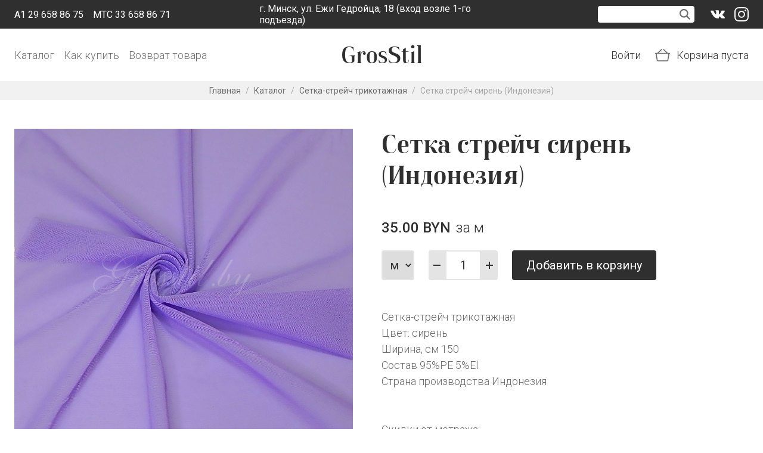

--- FILE ---
content_type: text/html; charset=utf-8
request_url: https://grosstil.by/catalog/setka-streych-trikotazhnaya/setka-streych-siren-indoneziya
body_size: 8068
content:
<!DOCTYPE html>
<html lang="ru" dir="ltr"
  xmlns:content="http://purl.org/rss/1.0/modules/content/"
  xmlns:dc="http://purl.org/dc/terms/"
  xmlns:foaf="http://xmlns.com/foaf/0.1/"
  xmlns:og="http://ogp.me/ns#"
  xmlns:rdfs="http://www.w3.org/2000/01/rdf-schema#"
  xmlns:sioc="http://rdfs.org/sioc/ns#"
  xmlns:sioct="http://rdfs.org/sioc/types#"
  xmlns:skos="http://www.w3.org/2004/02/skos/core#"
  xmlns:xsd="http://www.w3.org/2001/XMLSchema#">
<head>
<!-- Google Tag Manager -->
<script>(function(w,d,s,l,i){w[l]=w[l]||[];w[l].push({'gtm.start':
new Date().getTime(),event:'gtm.js'});var f=d.getElementsByTagName(s)[0],
j=d.createElement(s),dl=l!='dataLayer'?'&l='+l:'';j.async=true;j.src=
'https://www.googletagmanager.com/gtm.js?id='+i+dl;f.parentNode.insertBefore(j,f);
})(window,document,'script','dataLayer','GTM-N8R9RX5');</script>
<!-- End Google Tag Manager -->
<meta charset="utf-8" />
<link rel="shortcut icon" href="https://grosstil.by/sites/all/themes/grosstil/images/favicon.svg" type="image/svg+xml" />
<meta name="description" content="Сетка-стрейч трикотажная Цвет: сирень Ширина, см 150 Состав 95%PE 5%El Страна производства Индонезия Скидки от метража: от 5м - 33,40 BYN за метр от 10м - 32,20 BYN за метр от 15м - 31,00 BYN за метр от 20м - 30,40 BYN за метр Цвет может отличаться по тону в зависимости от настроек вашего монитора!" />
<meta name="generator" content="Drupal 7 (https://www.drupal.org)" />
<link rel="canonical" href="https://grosstil.by/catalog/setka-streych-trikotazhnaya/setka-streych-siren-indoneziya" />
<link rel="shortlink" href="https://grosstil.by/node/2158" />
<meta name="viewport" content="width=device-width, initial-scale=1.0" />
<title>Сетка стрейч сирень (Индонезия) | GrosStil</title>
<link type="text/css" rel="stylesheet" href="https://grosstil.by/sites/default/files/css/css_2riIE7I25FeJ7iIRRh08TelhpMMk7uS8DvH_y9OGDQE.css" media="all" />
<link type="text/css" rel="stylesheet" href="https://grosstil.by/sites/default/files/css/css_sdyyIuqV_D0sgcuYxlQjQRjXrhAHul_ByaHN6dBpqGw.css" media="all" />
<link type="text/css" rel="stylesheet" href="https://grosstil.by/sites/default/files/css/css_PGbJgHCUCBf4dg7K9Kt8aAwsApndP4GZ9RuToPy3-Fk.css" media="all" />
<link type="text/css" rel="stylesheet" href="https://grosstil.by/sites/default/files/css/css_uSIto8W23F_tL7g1eqnWo4gsDY8fnGynMZhFT9CqkSg.css" media="all" />
</head>
<body class="html not-front not-logged-in one-sidebar sidebar-first page-node page-node- page-node-2158 node-type-product-display">
<!-- Google Tag Manager (noscript) -->
<noscript><iframe src="https://www.googletagmanager.com/ns.html?id=GTM-N8R9RX5";
height="0" width="0" style="display:none;visibility:hidden"></iframe></noscript>
<!-- End Google Tag Manager (noscript) -->
    <header id="header">
  <div id="header-first">
    <div id="header-first-inner" class="container">
      <div class="region region-header-first-left">
  <div id="block-block-6" class="block block-block">

      
  <div class="block-content">
    <ul class="phone-list">
  <li class="phone-list__item">
    <a href="tel:+375 29 658 86 75" class="phone-list__link">A1 29 658 86 75</a>
  </li>
  <li class="phone-list__item">
    <a href="tel:+375 33 658 86 71" class="phone-list__link">МТС 33 658 86 71</a>
  </li>
</ul>  </div>
  
</div> <!-- /.block -->
</div>
 <!-- /.region -->
      <div class="region region-header-first-middle">
  <div id="block-block-7" class="block block-block">

      
  <div class="block-content">
    г. Минск, ул. Ежи Гедройца, 18 (вход возле 1-го подъезда)  </div>
  
</div> <!-- /.block -->
</div>
 <!-- /.region -->
      <div class="region region-header-first-right">
  <div id="block-views-exp-search-results-page" class="block block-views">

      
  <div class="block-content">
    <form action="/search-results" method="get" id="views-exposed-form-search-results-page" accept-charset="UTF-8"><div><div class="views-exposed-form">
  <div class="views-exposed-widgets clearfix">
          <div id="edit-keys-wrapper" class="views-exposed-widget views-widget-filter-keys">
                        <div class="views-widget">
          <div class="form-item form-type-textfield form-item-keys">
 <input title="Введите ключевые слова для поиска." type="text" id="edit-keys" name="keys" value="" size="15" maxlength="128" class="form-text required error" />
</div>
        </div>
              </div>
                    <div class="views-exposed-widget views-submit-button">
      <input type="submit" id="edit-submit-search-results" value="Применить" class="form-submit" />    </div>
      </div>
</div>
</div></form>  </div>
  
</div> <!-- /.block -->
<div id="block-block-14" class="block block-block">

      
  <div class="block-content">
    <ul class="social">
  <li class="social__item">
    <a href="https://vk.com/grosstil" target="_blank" class="social__icon">
      <img src="/sites/all/themes/grosstil/images/vk.svg">
    </a>
  </li>
  <li class="social__item">
    <a href="https://www.instagram.com/grosstil.by/" target="_blank" class="social__icon">
      <img src="/sites/all/themes/grosstil/images/instagram.svg">
    </a>
  </li>
</ul>


  </div>
  
</div> <!-- /.block -->
</div>
 <!-- /.region -->
    </div>
  </div>
  <div id="header-second">
    <div id="header-second-inner" class="container">
      <div class="region region-header-second-left">
  <div id="block-system-main-menu" class="block block-system block-menu">

      
  <div class="block-content">
    <nav class="navigation"><ul class="menu main-menu"><li class="first leaf"><a href="/catalog" title="">Каталог</a></li>
<li class="leaf"><a href="/kak-kupit">Как купить</a></li>
<li class="last leaf"><a href="/vozvrat-tovara">Возврат товара</a></li>
</ul></nav>  </div>
  
</div> <!-- /.block -->
</div>
 <!-- /.region -->
      <div class="region region-header-second-middle">
  <div id="block-block-16" class="block block-block">

      
  <div class="block-content">
    <a href="/" class="site-logo">
  <span class="site-logo__name">GrosStil</span>
</a>  </div>
  
</div> <!-- /.block -->
</div>
 <!-- /.region -->
      <div class="region region-header-second-right">
  <div id="block-block-18" class="block block-block">

      
  <div class="block-content">
    <ul class ="menu user-menu">
  <li>
    <a href="/user/login">Войти</a>
  </li>  
</ul>  </div>
  
</div> <!-- /.block -->
<div id="block-dc-ajax-add-cart-ajax-shopping-cart-teaser" class="block block-dc-ajax-add-cart">

      
  <div class="block-content">
    <div class="ajax-shopping-cart-teaser">  <div class="cart-empty">
    Корзина пуста  </div>

</div>  </div>
  
</div> <!-- /.block -->
</div>
 <!-- /.region -->
    </div>
  </div>
      <div id="header-third">
      <div class="container">
        <div class="region region-header-third">
  <div id="block-easy-breadcrumb-easy-breadcrumb" class="block block-easy-breadcrumb">

      
  <div class="block-content">
      <div itemscope class="easy-breadcrumb" itemtype="http://data-vocabulary.org/Breadcrumb">
          <span itemprop="title"><a href="/" class="easy-breadcrumb_segment easy-breadcrumb_segment-front">Главная</a></span>               <span class="easy-breadcrumb_segment-separator">/</span>
                <span itemprop="title"><a href="/catalog" class="easy-breadcrumb_segment easy-breadcrumb_segment-1">Каталог</a></span>               <span class="easy-breadcrumb_segment-separator">/</span>
                <span itemprop="title"><a href="/catalog/setka-streych-trikotazhnaya" class="easy-breadcrumb_segment easy-breadcrumb_segment-2">Сетка-стрейч трикотажная</a></span>               <span class="easy-breadcrumb_segment-separator">/</span>
                <span class="easy-breadcrumb_segment easy-breadcrumb_segment-title" itemprop="title">Сетка стрейч сирень (Индонезия)</span>            </div>
  </div>
  
</div> <!-- /.block -->
</div>
 <!-- /.region -->
      </div>
    </div>
  </header>



<div id="main-wrapper">
  <div class="container">
          <div id="sidebar-first">
        <div class="region region-sidebar-first">
  <div id="block-views-product-page-image-block" class="block block-views">

      
  <div class="block-content">
    <div class="view view-product-page-image view-id-product_page_image view-display-id-block view-dom-id-8319e824193c5f30c5b4eaa16eac97b5">
        
  
  
      <div class="view-content">
              
          <img typeof="foaf:Image" src="https://grosstil.by/sites/default/files/styles/medium/public/siren_log_2.jpg?itok=-8u36NdS" width="769" height="788" alt="" />        </div>
  
  
  
  
  
  
</div>  </div>
  
</div> <!-- /.block -->
</div>
 <!-- /.region -->
      </div>
        <main id="main">    
         
        
      <h1 class="page-title">Сетка стрейч сирень (Индонезия)</h1>      <div class="region region-content">
  <div id="block-system-main" class="block block-system">

      
  <div class="block-content">
    <article id="node-2158" class="node node-product-display node-full clearfix" about="/catalog/setka-streych-trikotazhnaya/setka-streych-siren-indoneziya" typeof="sioc:Item foaf:Document">

      <span property="dc:title" content="Сетка стрейч сирень (Индонезия)" class="rdf-meta element-hidden"></span>
  
  <div class="content clearfix">
    <div class="commerce-product-field commerce-product-field-commerce-price field-commerce-price node-2158-product-commerce-price"><div class="field field-name-commerce-price field-type-commerce-price field-label-hidden"><div class="field-items"><div class="field-item even">35.00 BYN</div></div></div></div><div class="commerce-product-field commerce-product-field-field-product-price-for field-field-product-price-for node-2158-product-field-product-price-for"><div class="field field-name-field-product-price-for field-type-list-text field-label-hidden"><div class="field-items"><div class="field-item even">за м</div></div></div></div><div class="commerce-product-field commerce-product-field-field-product-old-price field-field-product-old-price node-2158-product-field-product-old-price commerce-product-field-empty"></div><div class="field field-name-field-product-reference field-type-commerce-product-reference field-label-hidden"><div class="field-items"><div class="field-item even"><form class="commerce-add-to-cart commerce-cart-add-to-cart-form-1144" autocomplete="off" action="/catalog/setka-streych-trikotazhnaya/setka-streych-siren-indoneziya" method="post" id="commerce-cart-add-to-cart-form-1144" accept-charset="UTF-8"><div><div class="attribute-widgets"><div class="form-item form-type-select form-item-attributes-field-product-size">
  <label for="edit-attributes-field-product-size">Размер </label>
 <select id="edit-attributes-field-product-size" name="attributes[field_product_size]" class="form-select"><option value="279" selected="selected">м</option></select>
</div>
</div><input type="hidden" name="product_id" value="1144" />
<input type="hidden" name="form_build_id" value="form-7B0MmaP2RBPCM0xWJ_qDwZF3UIba6faNpzSVvqybJmU" />
<input type="hidden" name="form_id" value="commerce_cart_add_to_cart_form_1144" />
<div id="edit-line-item-fields" class="form-wrapper"></div><div class="form-item form-type-textfield form-item-quantity">
  <label for="edit-quantity">Количество </label>
 <input type="text" id="edit-quantity" name="quantity" value="1" size="5" maxlength="128" class="form-text" />
</div>
<input type="submit" id="edit-submit" name="op" value="Добавить в корзину" class="form-submit" /></div></form></div></div></div><div class="commerce-product-field commerce-product-field-field-product-out-of-stock field-field-product-out-of-stock node-2158-product-field-product-out-of-stock"><div class="field field-name-field-product-out-of-stock field-type-list-boolean field-label-hidden"><div class="field-items"><div class="field-item even"></div></div></div></div><div class="field field-name-body field-type-text-with-summary field-label-hidden"><div class="field-items"><div class="field-item even" property="content:encoded"><p align="center">Сетка-стрейч трикотажная<br />
Цвет: сирень<br />
Ширина, см 150<br />
Состав 95%PE 5%El<br />
Страна производства Индонезия<br />
<br><br />
Скидки от метража:<br />
от 5м - 33,40 BYN за метр<br />
от 10м - 32,20 BYN за метр<br />
от 15м - 31,00 BYN за метр<br />
от 20м - 30,40 BYN за метр<br />
<br><br />
Цвет может отличаться по тону в зависимости от настроек вашего монитора!
</p>
</div></div></div>  </div>

  
  
</article>
  </div>
  
</div> <!-- /.block -->
</div>
 <!-- /.region -->
  
    </main> 
      </div>
</div>

  <div id="featured">
    <div class="container">
      <div class="region region-featured">
  <div id="block-views-associated-products-block" class="block block-views">

        <div class="block-title">С этим товаром покупают</div>
    
  <div class="block-content">
    <div class="view view-associated-products view-id-associated_products view-display-id-block view-dom-id-87f1fc038fdc54c2c6ca2616e4af38e0">
        
  
  
      <div class="view-content">
        <div class="product-list grid grid-cols-2 grid-cols-md-3 grid-cols-lg-4 grid-cols-xl-5 grid-g-2 grid-g-xl-3">
    <div class="product-list-item">
        
          <div class="product-list-item__image"><a href="/catalog/bifleks-laykra-kupalnyy/bifleks-siren"> 
    <img src="https://grosstil.by/sites/default/files/styles/thumbnail/public/siren_log.jpg?itok=M7CxB1jL" alt="Бифлекс сирень">
</a></div>    
          <div class="product-list-item__title"><a href="/catalog/bifleks-laykra-kupalnyy/bifleks-siren">Бифлекс сирень</a></div>      </div>
      <div class="product-list-item">
        
          <div class="product-list-item__image"><a href="/catalog/bifleks-laykra-matovyy/bifleks-matovyy-siren"> 
    <img src="https://grosstil.by/sites/default/files/styles/thumbnail/public/siren_nov_log.jpg?itok=fitPFIR8" alt="Бифлекс матовый сирень">
</a></div>    
          <div class="product-list-item__title"><a href="/catalog/bifleks-laykra-matovyy/bifleks-matovyy-siren">Бифлекс матовый сирень</a></div>      </div>
    </div>
    </div>
  
  
  
  
  
  
</div>  </div>
  
</div> <!-- /.block -->
</div>
 <!-- /.region -->
    </div>
  </div>

<footer id="footer">
      <div id="footer-first">
      <div class="container">
        <div class="region region-footer-first">
  <div id="block-views-info-blocks-block" class="block block-views">

      
  <div class="block-content">
    <div class="view view-info-blocks view-id-info_blocks view-display-id-block view-dom-id-f1863daaf295d600090f2861d6e32822">
        
  
  
      <div class="view-content">
        <div class="grid grid-cols-1 grid-cols-md-2 grid-cols-xl-4 grid-g-2 grid-g-xl-3">
    <div class="info-block">
        
          <div class="info-block__title">Контакты</div>    
          <div class="info-block__body"><p>А1:    +375 29 658 86 75<br />
MTC: +375 33 658 86 71<br />
Viber: +375 33 658 86 71<br />
Email: grosstil@mail.ru<br />
г.Минск, ул.Ежи Гедройца, 18<br />
(вход возле 1-го подъезда)</p>
</div>      </div>
      <div class="info-block">
        
          <div class="info-block__title">Режим работы</div>    
          <div class="info-block__body"><p>РЕЖИМ РАБОТЫ:<br />
Пн-Пт с 10:00 до 19:00<br />
Суббота с 11:00 до 17:00<br />
Воскресенье с 11:00 до 16:00<br />
(вход возле 1-го подъезда) </p>
</div>      </div>
      <div class="info-block">
        
          <div class="info-block__title">Заказ и доставка</div>    
          <div class="info-block__body"><p>Стоимость доставки по Минску составляет 10 BYN<br />
Доставка по Минску при сумме заказа от 200 BYN – бесплатно.<br />
Доставка по всей Беларуси:<br />
– Белпочтой (от 5 дней)<br />
– Европочтой (2-3 дня)</p>
</div>      </div>
      <div class="info-block">
        
          <div class="info-block__title">Способы оплаты</div>    
          <div class="info-block__body"><p>Наличными и банковскими картами.</p>
</div>      </div>
    </div>
    </div>
  
  
  
  
  
  
</div>  </div>
  
</div> <!-- /.block -->
</div>
 <!-- /.region -->
      </div>
    </div>
          <div id="footer-third">
      <div class="container">
        <div class="region region-footer-third">
  <div id="block-block-10" class="block block-block">

      
  <div class="block-content">
    Общество с ограниченной ответственностью "Гросстил" <br>
УНП 193661540 <br>
Свидетельство о государственной регистрации №193661540 <br>
выдано 14.12.2022 Минским горисполкомом <br>
Адрес регистрации: РБ, г. Минск, ул. Ежи Гедройца, 18 <br>
Адрес магазина: РБ, г. Минск, ул. Ежи Гедройца, 18 <br>
Интернет-магазин зарегистрирован в Торговом реестре 01.02.2023  <br>
Импортер в Республику Беларусь Общество с ограниченной ответственностью "Гросстил"  </div>
  
</div> <!-- /.block -->
<div id="block-menu-menu-footer" class="block block-menu">

      
  <div class="block-content">
    <nav class="navigation"><ul class="menu footer-menu"><li class="first leaf"><a href="/public-offer">Договор публичной оферты</a></li>
<li class="last leaf"><a href="/privacy-policy">Политика конфиденциальности</a></li>
</ul></nav>  </div>
  
</div> <!-- /.block -->
<div id="block-block-9" class="block block-block">

      
  <div class="block-content">
    Разработка сайта — <a href="https://rusakov.by/" target="_blank">RUSAKOV</a>  </div>
  
</div> <!-- /.block -->
</div>
 <!-- /.region -->
      </div>
    </div>
        <div id="footer-fourth">
      <div class="container">
        <div class="region region-footer-fourth">
  <div id="block-block-19" class="block block-block">

      
  <div class="block-content">
    <ul class="payment-logos">
<li class="payment-logos__item payment-logos__item--visa">
    <img src="/sites/all/themes/grosstil/images/visa.svg">
  </li>
<li class="payment-logos__item payment-logos__item--visasecure">
    <img src="/sites/all/themes/grosstil/images/visasecure.svg">
  </li>
<li class="payment-logos__item payment-logos__item--alfabank">
    <img src="/sites/all/themes/grosstil/images/alfabank.svg">
  </li>
<li class="payment-logos__item payment-logos__item--mastercard">
    <img src="/sites/all/themes/grosstil/images/mastercard.svg">
  </li>
<li class="payment-logos__item payment-logos__item--mastercardidcheck">
    <img src="/sites/all/themes/grosstil/images/mastercardidcheck.svg">
  </li>
<li class="payment-logos__item payment-logos__item--belkart">
    <img src="/sites/all/themes/grosstil/images/belkart.svg">
  </li>
<li class="payment-logos__item payment-logos__item--belkartinternet">
    <img src="/sites/all/themes/grosstil/images/belkartinternet.svg">
  </li>
<li class="payment-logos__item payment-logos__item--applepay">
    <img src="/sites/all/themes/grosstil/images/applepay.svg">
  </li>
<li class="payment-logos__item payment-logos__item--samsungpay">
    <img src="/sites/all/themes/grosstil/images/samsungpay.svg">
  </li>
<li class="payment-logos__item payment-logos__item--mir">
    <img src="/sites/all/themes/grosstil/images/mir.svg">
  </li>
</ul>
  </div>
  
</div> <!-- /.block -->
</div>
 <!-- /.region -->
      </div>
    </div>
  </footer> 


<div id="page-overlay"></div>

<div id="mobile-panel">
  <div class="region region-mobile-panel">
  <div id="block-multiblock-2" class="block block-multiblock block-block block-block-6-instance">

      
  <div class="block-content">
    <ul class="phone-list">
  <li class="phone-list__item">
    <a href="tel:+375 29 658 86 75" class="phone-list__link">A1 29 658 86 75</a>
  </li>
  <li class="phone-list__item">
    <a href="tel:+375 33 658 86 71" class="phone-list__link">МТС 33 658 86 71</a>
  </li>
</ul>  </div>
  
</div> <!-- /.block -->
<div id="block-multiblock-3" class="block block-multiblock block-block block-block-7-instance">

      
  <div class="block-content">
    г. Минск, ул. Ежи Гедройца, 18 (вход возле 1-го подъезда)  </div>
  
</div> <!-- /.block -->
<div id="block-multiblock-1" class="block block-multiblock block-system block-system-main-menu-instance">

      
  <div class="block-content">
    <nav class="navigation"><ul class="menu main-menu"><li class="first leaf"><a href="/catalog" title="">Каталог</a></li>
<li class="leaf"><a href="/kak-kupit">Как купить</a></li>
<li class="last leaf"><a href="/vozvrat-tovara">Возврат товара</a></li>
</ul></nav>  </div>
  
</div> <!-- /.block -->
</div>
 <!-- /.region -->
</div>

   
  <script type="text/javascript" src="https://grosstil.by/sites/default/files/js/js_i34eKxRokXUD53wwtpSg7RKefgkur0Qu5tFjGJC7m0s.js"></script>
<script type="text/javascript" src="https://grosstil.by/sites/default/files/js/js_62h_jmnOgEUuHT1SeBNXqJMRICBck-24J2tQCakYgz8.js"></script>
<script type="text/javascript" src="https://grosstil.by/sites/default/files/js/js_671hebPNqT2TlJceTT716lVzlJsFq9CEyQAN9I66WtM.js"></script>
<script type="text/javascript" src="https://grosstil.by/sites/default/files/js/js_P7KDPGOWH9u0ZVPFo67av-vo6pnCWBlk7gk-q0-iGtc.js"></script>
<script type="text/javascript" src="https://www.googletagmanager.com/gtag/js?id=UA-86414824-1"></script>
<script type="text/javascript">
<!--//--><![CDATA[//><!--
window.dataLayer = window.dataLayer || [];function gtag(){dataLayer.push(arguments)};gtag("js", new Date());gtag("set", "developer_id.dMDhkMT", true);gtag("config", "UA-86414824-1", {"groups":"default","anonymize_ip":true});
//--><!]]>
</script>
<script type="text/javascript" src="https://grosstil.by/sites/default/files/js/js_wn-C5HzR_ypz0KBS-9rLgN99wrKisJ1GNyUBREDQs-Y.js"></script>
<script type="text/javascript" src="https://grosstil.by/sites/default/files/js/js_HSAXeVindHJmm2EMVNbIiNAoHZOTkeJBmzEtW0DmOuA.js"></script>
<script type="text/javascript">
<!--//--><![CDATA[//><!--
jQuery.extend(Drupal.settings, {"basePath":"\/","pathPrefix":"","setHasJsCookie":0,"ajaxPageState":{"theme":"grosstil","theme_token":"_DjT6Y9aieFuSsZ0_kt1E4QaeCUmAcx0X0tiLf9yhlY","jquery_version":"1.12","jquery_version_token":"AURzuqXxiu1BX2LkC_-se4dux4rI6OTS1LqpD_cEVzA","js":{"sites\/all\/modules\/jquery_update\/replace\/jquery\/1.12\/jquery.min.js":1,"misc\/jquery-extend-3.4.0.js":1,"misc\/jquery-html-prefilter-3.5.0-backport.js":1,"misc\/jquery.once.js":1,"misc\/drupal.js":1,"misc\/ajax.js":1,"sites\/all\/modules\/jquery_update\/js\/jquery_browser.js":1,"sites\/all\/modules\/jquery_update\/js\/jquery_update.js":1,"sites\/all\/modules\/jquery_update\/replace\/ui\/external\/jquery.cookie.js":1,"sites\/all\/modules\/jquery_update\/replace\/jquery.form\/4\/jquery.form.min.js":1,"misc\/form-single-submit.js":1,"sites\/all\/modules\/entityreference\/js\/entityreference.js":1,"misc\/progress.js":1,"sites\/all\/modules\/dc_ajax_add_cart\/js\/dc_ajax_add_cart_html.js":1,"public:\/\/languages\/ru_0p--0ILqujKjCD7va0rVRgSw5JyxmWFHr7Mfu51l-z8.js":1,"sites\/all\/modules\/google_analytics\/googleanalytics.js":1,"https:\/\/www.googletagmanager.com\/gtag\/js?id=UA-86414824-1":1,"0":1,"sites\/all\/modules\/dc_ajax_add_cart\/js\/dc_ajax_add_cart.js":1,"sites\/all\/themes\/grosstil\/js\/main.js":1,"sites\/all\/themes\/grosstil\/js\/gsap.min.js":1,"sites\/all\/themes\/grosstil\/js\/smoothscroll.js":1,"sites\/all\/themes\/grosstil\/js\/mobilepanel.js":1},"css":{"modules\/system\/system.base.css":1,"modules\/system\/system.menus.css":1,"modules\/system\/system.messages.css":1,"modules\/system\/system.theme.css":1,"sites\/all\/modules\/dc_ajax_add_cart\/css\/dc_ajax_add_cart.css":1,"modules\/field\/theme\/field.css":1,"modules\/node\/node.css":1,"modules\/search\/search.css":1,"modules\/user\/user.css":1,"sites\/all\/modules\/views\/css\/views.css":1,"sites\/all\/modules\/ctools\/css\/ctools.css":1,"sites\/all\/themes\/grosstil\/css\/main.css":1,"sites\/all\/themes\/grosstil\/css\/grid.css":1,"sites\/all\/themes\/grosstil\/css\/views.css":1,"sites\/all\/themes\/grosstil\/css\/mobilepanel.css":1,"sites\/all\/themes\/grosstil\/css\/responsive.css":1}},"urlIsAjaxTrusted":{"\/search-results":true,"\/system\/ajax":true,"\/catalog\/setka-streych-trikotazhnaya\/setka-streych-siren-indoneziya":true},"googleanalytics":{"account":["UA-86414824-1"],"trackOutbound":1,"trackMailto":1,"trackDownload":1,"trackDownloadExtensions":"7z|aac|arc|arj|asf|asx|avi|bin|csv|doc(x|m)?|dot(x|m)?|exe|flv|gif|gz|gzip|hqx|jar|jpe?g|js|mp(2|3|4|e?g)|mov(ie)?|msi|msp|pdf|phps|png|ppt(x|m)?|pot(x|m)?|pps(x|m)?|ppam|sld(x|m)?|thmx|qtm?|ra(m|r)?|sea|sit|tar|tgz|torrent|txt|wav|wma|wmv|wpd|xls(x|m|b)?|xlt(x|m)|xlam|xml|z|zip"},"ajax":{"edit-attributes-field-product-size":{"callback":"commerce_cart_add_to_cart_form_attributes_refresh","event":"change","url":"\/system\/ajax","submit":{"_triggering_element_name":"attributes[field_product_size]"}},"edit-submit":{"callback":"dc_ajax_add_cart_ajax_cart_form","method":"replaceWith","effect":"slide","event":"mousedown","keypress":true,"prevent":"click","url":"\/system\/ajax","submit":{"_triggering_element_name":"op","_triggering_element_value":"\u0414\u043e\u0431\u0430\u0432\u0438\u0442\u044c \u0432 \u043a\u043e\u0440\u0437\u0438\u043d\u0443"}}}});
//--><!]]>
</script>
 
<script type="text/javascript">
/* <![CDATA[ */
var google_conversion_id = 866691011;
var google_custom_params = window.google_tag_params;
var google_remarketing_only = true;
/* ]]> */
</script>
<script type="text/javascript" src="//www.googleadservices.com/pagead/conversion.js">
</script>
<noscript>
<div style="display:inline;">
<img height="1" width="1" style="border-style:none;" alt="" src="//googleads.g.doubleclick.net/pagead/viewthroughconversion/866691011/?guid=ON&amp;script=0"/>
</div>
</noscript>
</body>
</html>

--- FILE ---
content_type: text/css
request_url: https://grosstil.by/sites/default/files/css/css_uSIto8W23F_tL7g1eqnWo4gsDY8fnGynMZhFT9CqkSg.css
body_size: 8713
content:
@import url('https://fonts.googleapis.com/css2?family=Roboto:ital,wght@0,300;0,400;0,500;1,400&display=swap');@font-face{font-family:"Karsten";src:url(/sites/all/themes/grosstil/fonts/Karsten/KarstenMedium.ttf) format("truetype");font-style:normal;font-weight:500;}@font-face{font-family:"Karsten";src:url(/sites/all/themes/grosstil/fonts/Karsten/KarstenSemiBold.ttf) format("truetype");font-style:normal;font-weight:600;}*,*::before,*::after{box-sizing:border-box;}*:focus{outline:none;}body{margin:0;padding:3rem 0 0 0;font-family:'Roboto',sans-serif;font-weight:400;font-size:1.125rem;color:#676767;background:#fff;}strong,b{font-weight:500;color:#2f2f2f;}p{margin:0 0 1.5rem 0;}a{text-decoration:none;color:#2f2f2f;transition:color 0.2s linear,background-color 0.2s linear;}a:hover{text-decoration:none;color:#1f1f1f;}img,svg{display:block;width:100%;height:auto;}.container{max-width:90rem;margin:0 auto;padding:0 1.5rem;}#header-first-inner{height:3rem;}#header-first-inner,#header-second-inner,.region-header-first-middle,.region-header-first-right,.region-header-second-middle,.region-header-second-right,body.sidebar-first #main-wrapper .container,body.sidebar-second #main-wrapper .container,.region-footer-third,.region-footer-fourth{display:flex;flex-wrap:wrap;}#header-first-inner,#header-second-inner,.region-footer-third{justify-content:space-between;}#header-first-inner,#header-second-inner,.region-header-first-right{align-items:center;}#header-first .region,#header-second .region{width:33.333333%;}.region-header-first-middle,.region-header-second-middle,.region-footer-fourth{justify-content:center;}.region-header-first-right,.region-header-second-right{justify-content:flex-end;}.region-header-first-right .block,.region-header-second-right .block{margin:0 0 0 1.5rem;}#main-wrapper{margin:3rem 0;}body.sidebar-first #main,#sidebar-first{flex:0 0 auto;width:50%;}#sidebar-first{padding:0 3rem 0 0;}body.sidebar-second #main{flex:0 0 auto;width:70%;}#sidebar-second{flex:0 0 auto;width:30%;}#sidebar-second{padding:0 0 0 3rem;}#main .block:not(:last-child){margin:0 0 3rem 0;}#header-first{background-color:rgb(47,47,47);position:fixed;width:100%;top:0;z-index:98;font-size:1rem;color:#fff;backdrop-filter:blur(0.5rem);transition:0.2s linear;}#header-first.sticky{background-color:rgba(47,47,47,0.85);}#callme{display:inline-block;padding:0.25rem 1rem;font-family:'Roboto',sans-serif;font-size:1rem;font-weight:400;color:#2f2f2f;background:#fff;border:none;cursor:pointer;border-radius:0.25rem;transition:0.2s linear;}#callme:hover{background:#f1f1f1;}.phone-list{display:flex;flex-wrap:wrap;margin:0 -0.5rem;padding:0;list-style:none;}.phone-list__item{display:block;padding:0 0.5rem;}.phone-list__link{display:block;color:#fff;}.phone-list__link:hover{color:#fff;}.social{display:flex;align-items:center;margin:0 -0.5rem;padding:0;list-style:none;}.social__item{display:block;padding:0 0.5rem;}.social__icon{display:block;width:1.5rem;}#header-second{padding:1.5rem 0;}.main-menu{display:flex;margin:0;padding:0;}.main-menu li.leaf{display:block;margin:0 1rem 0 0;padding:0;list-style-image:none;list-style-type:none;}.main-menu a{display:block;padding:0.25rem 0;position:relative;font-weight:300;color:#6d6d6d;white-space:nowrap;}.main-menu a::after{content:"";display:block;width:0;height:0.125rem;position:absolute;bottom:0;left:0;background:#a8a8a8;transition:width 0.2s linear;}.main-menu a:hover::after{width:100%;}.main-menu a.active{color:#2f2f2f;}.main-menu a.active::after{width:100%;background:#2f2f2f;}.site-logo{display:block;text-align:center;}.site-logo__name{display:block;font-family:"Karsten";font-weight:500;font-size:2.5rem;line-height:1;}.site-logo__slogan{display:block;margin:0.25rem 0 0 0;font-size:0.813rem;font-weight:300;line-height:1;color:#676767;}.cart-empty,.cart-teaser{background-position:0 50%;background-repeat:no-repeat;background-size:contain;background-image:url(/sites/all/themes/grosstil/images/basket.svg);}.cart-empty{padding:0.125rem 0 0.125rem 2.25rem;}.cart-teaser{display:block;position:relative;padding:0.125rem 0 0.125rem 2.75rem;}.cart-teaser__quantity{position:absolute;top:-0.375rem;left:1.125rem;display:inline-flex;align-items:center;justify-content:center;width:1.375rem;height:1.375rem;font-size:0.75rem;color:#fff;background:#2f2f2f;border-radius:50%;}.cart-empty,.cart-teaser{font-weight:300;color:#2f2f2f;}#header-third{padding:0.5rem 0;background:#f1f1f1;}.easy-breadcrumb{display:flex;flex-wrap:wrap;justify-content:center;font-size:0.875rem;color:#a8a8a8;}.easy-breadcrumb a{color:#6d6d6d;}.easy-breadcrumb a:hover{color:#1f1f1f;}.easy-breadcrumb_segment-separator{margin:0 0.5rem;}#highlighted{padding:3rem 0;background:#f1f1f1;text-align:center;}#sidebar-second{position:relative;}.shopping-cart-summary-block{padding:1.5rem;background:#f1f1f1;}h1,h2,h3,h4,h5,h6,.block-title{font-family:"Karsten";font-weight:600;color:#2f2f2f;}.page-title{margin:0 0 3rem 0;line-height:1.2;font-size:2.75rem;}.front .page-title,.page-taxonomy .page-title,.page-catalog .page-title,.page-search-results .page-title,#featured .block-title{text-align:center;}.block-title{display:block;margin:0 0 2rem 0;font-size:2.5rem;line-height:1;}#sidebar-second .block-title{margin:0 0 1.5rem 0;font-size:2rem;}fieldset{margin:0 0 3rem 0;padding:1.5rem 0 0 0;border-top:0.125rem solid #2f2f2f;border-right:none;border-bottom:none;border-left:none;}.commerce_fieldgroup_pane__group_privacy_policy{margin-inline-start:0;margin-inline-end:0;padding-inline-start:0;padding-inline-end:0;margin:0 0 3rem 0;padding:0;border-top:none;border-right:none;border-bottom:none;border-left:none;}legend{padding:0 0.75rem 0 0;font-size:1.5rem;font-weight:500;color:#2f2f2f;}.commerce_fieldgroup_pane__group_privacy_policy legend{display:none;}.form-wrapper{margin:0 0 1.5rem 0;}.form-item{margin:0 0 1.5rem 0;}.form-item:last-child{margin:0;}.form-item label,.field .field-label{display:block;margin:0 0 0.25rem 0;font-weight:400;font-size:1.25rem;}.password-strength-text{font-weight:400;}.form-text,.form-textarea,.form-select{margin:0;padding:0.5rem;width:100%;font-family:'Roboto',sans-serif;font-weight:400;font-size:1rem;color:#2f2f2f;border:0.125rem solid #e4e4e4;border-radius:0.25rem;transition:0.2s linear;}.form-text:focus,.form-textarea:focus{border:0.125rem solid #a8a8a8;}.form-item input.error,.form-item textarea.error,.form-item select.error{border:0.125rem solid #ea3232;}.form-select{cursor:pointer;}.marker,.form-required{color:#ea3232;}.form-checkboxes .form-item,.form-radios .form-item,.field-type-list-boolean .form-item{display:flex;align-items:center;margin:0 0 0.75rem 0;}.commerce_shipping .form-radios .form-item{flex-wrap:wrap;}.form-type-radio label,.form-type-checkbox label{flex:1 1 auto;margin:0 0 0 0.75rem;cursor:pointer;}.form-checkbox,.form-radio{-webkit-appearance:none;-moz-appearance:none;display:inline-block;margin:0;vertical-align:-0.125rem !important;position:relative;flex:0 0 auto;width:1.25rem;height:1.25rem;cursor:pointer;background-color:#fff;border:0.125rem solid #e4e4e4;transition:0.2s linear;}.form-radio{border-radius:50%;}.form-checkbox:checked,.form-radio:checked{background-color:#6d6d6d;border:0.125rem solid #a8a8a8;box-shadow:inset 0px 0px 0px 0.25rem #fff;}.form-actions{margin:1.5rem 0 0 0;}.form-submit,.button{display:inline-block;margin:0;padding:0.75rem 1.5rem;font-family:'Roboto',sans-serif;font-weight:400;font-size:1.25rem;text-align:center;cursor:pointer;border:none;border-radius:0.25rem;transition:background 0.2s linear;}.form-submit,.button-primary{color:#fff;background:#2f2f2f;}.form-submit:hover,.form-submit:focus,.button-primary:hover{color:#fff;background:#1f1f1f;}.button-secondary{color:#2f2f2f;background:#e4e4e4;}.button-secondary:hover{color:#2f2f2f;background:#f1f1f1;}.form-submit:disabled{opacity:0.5;cursor:default;}.grippie{display:none;}.form-item .description{width:100%;margin:0.5rem 0 0 0;font-size:1.125rem;font-weight:300;}.ajax-progress,.ajax-throbber{display:none;}.profile .field{margin:0 0 1.5rem 0;}.profile h3{margin:0 0 1rem 0;padding:0 0 0.5rem 0;border-bottom:0.125rem solid #e4e4e4;}.profile dt{margin:0 0 0.25rem 0;font-weight:400;font-size:1.25rem;color:#2f2f2f;}.node .field-name-body,.taxonomy-description{line-height:1.5;font-weight:300;}.node h2,.taxonomy-description h2{margin:0 0 2rem 0;font-size:2rem;line-height:1.2;}.node h3,.taxonomy-description h3{margin:0 0 1.5rem 0;font-size:1.75rem;}.node h4,.taxonomy-description h4{margin:0 0 1.25rem 0;font-size:1.5rem;}.node h5,.taxonomy-description h5{margin:0 0 1rem 0;font-size:1.25rem;}.node h6,.taxonomy-description h6{margin:0 0 0.5rem 0;font-size:1.125rem;}.node ul,.taxonomy-description ul{margin:1.5rem 0;padding:0 0 0 2rem;}.node ul li,.taxonomy-description ul li{margin:0 0 0.75rem 0;}.node a,.taxonomy-description a{text-decoration:underline;}.node-product-display .field-name-body p,.node-product-display .field-name-body ul{text-align:left !important;}.commerce-product-field-commerce-price{display:inline-block;margin:0 0.5rem 0 0;font-size:1.5rem;font-weight:500;color:#2f2f2f;}.commerce-product-field-field-product-old-price{margin:0.5rem 0 0 0;font-size:1.25rem;font-weight:400;text-decoration:line-through;}.commerce-product-field-field-product-price-for{display:inline-block;font-size:1.5rem;font-weight:300;color:#2f2f2f;}.field-name-field-product-reference{margin:1.5rem 0 3rem 0;}.field-name-field-product-out-of-stock{margin:0 0 1.5rem 0;font-weight:500;color:#2f2f2f;}.commerce-add-to-cart > div{display:flex;}.commerce-add-to-cart .form-item{flex:0 0 auto;margin:0;padding:0 1.5rem 0 0;}.commerce-add-to-cart .form-select,.form-item-quantity .form-text,.form-item-quantity .form-submit{padding:0.625rem 0.5rem;font-size:1.25rem;}.form-item-quantity{display:flex;}.form-item-quantity label,.form-item-attributes-field-product-size label{display:none;}.form-item-quantity .form-text{width:3.75rem;text-align:center;border-radius:0;}.quantity-minus,.quantity-plus{position:relative;width:1.75rem;font-family:'Roboto',sans-serif;font-weight:400;font-size:1.5rem;background:#e4e4e4;border:none;cursor:pointer;}.quantity-minus{border-top-left-radius:0.25rem;border-bottom-left-radius:0.25rem;}.quantity-plus{border-top-right-radius:0.25rem;border-bottom-right-radius:0.25rem;}.quantity-minus::before,.quantity-plus::before,.quantity-plus::after{content:"";display:block;position:absolute;top:50%;left:50%;background:#2f2f2f;}.quantity-minus::before,.quantity-plus::before{width:0.75rem;height:0.125rem;margin:-0.0625rem 0 0 -0.375rem;}.quantity-plus::after{width:0.125rem;height:0.75rem;margin:-0.375rem 0 0 -0.0625rem;}.entity-commerce-order .field{margin:0 0 1.5rem 0;}.entity-commerce-order .field-label{font-weight:300;color:#676767 !important;}.entity-commerce-order .field-item{color:#2f2f2f;}.field-name-commerce-order-total .commerce-price-formatted-components tr.component-type-commerce-price-formatted-amount{background-color:transparent;font-weight:500;}.add-to-cart-message-overlay{position:fixed;z-index:101;top:0;right:0;bottom:0;left:0;background:rgba(0,0,0,0.7);}.add-to-cart-message{position:fixed;z-index:102;width:40rem;top:15%;left:50%;margin:0 0 0 -20rem;padding:3rem;background:#fff;}.add-to-cart-message-success{margin:0 0 1.5rem 0;font-weight:500;font-size:2rem;color:#2f2f2f;}.add-to-cart-message-detail:not(:last-child){margin-bottom:1rem;}.add-to-cart-message-total{font-weight:500;color:#2f2f2f;}.add-to-cart-message-options{display:flex;margin:1.5rem 0 0 0;}.add-to-cart-message-close{position:absolute;width:1.5rem;height:1.5rem;top:1.5rem;right:1.5rem;border:none;cursor:pointer;background-color:transparent;-webkit-tap-highlight-color:transparent;}.add-to-cart-message-close span{width:1.5rem;height:0.125rem;position:absolute;left:0;top:50%;background:#a8a8a8;}.add-to-cart-message-close span:nth-child(1){transform:rotate(-45deg);}.add-to-cart-message-close span:nth-child(2){transform:rotate(45deg);}.add-to-cart-message-checkout{margin:0 1.5rem 0 0;}.commerce_fieldgroup_pane__group_customer_data .form-wrapper:not(:last-child),.customer_profile_billing .form-wrapper:not(:last-child){margin:0 0 1.5rem 0;}.customer_profile_billing .addressfield-container-inline{display:flex;flex-wrap:wrap;margin:0 -0.75rem;}.customer_profile_billing .addressfield-container-inline .form-item{padding:0 0.75rem;margin:0;float:none !important;}.customer_profile_billing .form-item-customer-profile-billing-commerce-customer-address-und-0-postal-code{flex:0 0 auto;width:30%;}.customer_profile_billing  .form-item-customer-profile-billing-commerce-customer-address-und-0-locality{flex:1 1 auto;}.commerce_shipping .form-checkboxes .form-item,.commerce_shipping .form-radios .form-item{margin:0 0 1.5rem 0;}.commerce_shipping .form-checkboxes .form-item:last-child,.commerce_shipping .form-radios .form-item:last-child{margin:0;}.customer_profile_billing option:disabled{font-size:1.25rem;color:#676767;}.field-name-commerce-customer-address,.field-name-field-customer-street-address,.field-name-field-boxberry-offices{display:none;}.checkout-buttons{margin:0 0 3rem 0;padding:0;border-top:none;}.checkout-buttons .checkout-cancel,.checkout-buttons .checkout-back{padding:0.75rem 1.5rem;font-size:1.25rem;color:#2f2f2f;background:#e4e4e4;}.checkout-buttons .checkout-cancel:hover,.checkout-buttons .checkout-back:hover,.checkout-buttons .checkout-cancel:focus,.checkout-buttons .checkout-back:focus{color:#2f2f2f;background:#f1f1f1;text-decoration:none;}.button-operator{display:block;margin:0 1rem;}.checkout-processing{display:none;}table{width:100%;border-collapse:collapse;border-spacing:0;}thead{background-color:transparent;border:none;}tbody{border-top:none;}th{background-color:#fff;border-bottom:0.125rem solid #676767;text-align:left;font-weight:300;color:#676767;}th,td{text-align:left;padding:0.75rem 1.5rem 0.75rem 0.75rem;vertical-align:middle;}th:first-child,td:first-child{padding:0.75rem 1.5rem 0.75rem 0;}th:last-child,td:last-child{padding:0.75rem 0;}tr.even,tr.odd{background-color:transparent;border-bottom:0.125rem solid #f1f1f1;padding:0;}td.active{background-color:transparent;}#featured{padding:0 0 3rem 0;}#footer-first{padding:3rem 0;background:#f1f1f1;}#footer-third{padding:1.5rem 0;background:#2f2f2f;font-size:1rem;font-weight:300;line-height:1.5;}#footer-third,#footer-third a{color:#b3b3b3;}#footer-third a:hover{color:#fff;}.footer-menu{margin:0;padding:0;}.footer-menu li.leaf{display:block;margin:0;padding:0;list-style-image:none;list-style-type:none;}.footer-menu a{display:block;position:relative;font-weight:300;white-space:nowrap;}#footer-fourth{padding:1.5rem 0;background:#2f2f2f;font-size:1rem;font-weight:300;line-height:1.5;}.payment-logos{display:flex;flex-wrap:wrap;margin:-1rem -0.5rem 0 -0.5rem;padding:0;list-style:none;}.payment-logos__item{display:inline-flex;align-items:center;justify-content:center;margin:1rem 0.5rem 0 0.5rem;width:5.5rem;height:3rem;border-radius:0.125rem;background:#fff;}.payment-logos__item img{width:3.5rem;max-height:2.5rem;}.payment-logos__item--visasecure img{width:2.75rem;}.payment-logos__item--belkart img{width:2.5rem;}.payment-logos__item--alfabank img,.payment-logos__item--samsungpay img,.payment-logos__item--applepay img{width:4rem;}#popup{display:none;position:fixed;top:0;left:0;z-index:500;width:100%;height:100%;background:rgba(0,0,0,0.7);}#popup-overlay{position:fixed;top:0;left:0;width:100%;height:100%;}.region-popup{position:fixed;top:50%;left:50%;max-width:30rem;padding:3rem;overflow-y:auto;background:#fff;transform:translate(-50%,-50%);}#popup-close{position:absolute;width:1.5rem;height:1.5rem;top:1.5rem;right:1.5rem;border:none;cursor:pointer;background-color:transparent;-webkit-tap-highlight-color:transparent;}#popup-close span{width:1.5rem;height:0.125rem;position:absolute;left:0;top:50%;background:#a8a8a8;}#popup-close span:nth-child(1){transform:rotate(-45deg);}#popup-close span:nth-child(2){transform:rotate(45deg);}.tabs-wrapper{margin:0 0 2rem 0;}ul.primary{display:flex;flex-wrap:wrap;padding:0;margin:0;border-bottom:0.125rem #2f2f2f solid;}ul.primary li{display:block;margin:0 0.125rem 0 0;}ul.primary li a{display:block;margin:0;padding:0.5rem 1rem;border:none;color:#2f2f2f;background:#e4e4e4;border-top-left-radius:0.25rem;border-top-right-radius:0.25rem;}ul.primary li a.active{border:none;color:#fff;background:#2f2f2f;}ul.primary li a:hover{border:none;color:#1f1f1f;background:#f1f1f1;}div.messages{border-top:0;border-right:0;border-bottom:0;border-left:0.125rem solid;border-radius:0;margin:0 0 2rem 0;padding:1rem;}div.status,.ok{color:#18962d;background-color:#f2fff4;background-image:none;border-color:#18962d;}div.error{color:#d82525;background-color:#fff2f2;background-image:none;border-color:#d82525;}div.messages p{margin:0;}div.warning,.warning{color:#f0991f;background-color:#fff9f1;background-image:none;border-color:#f0991f;}
.grid{display:flex;flex-wrap:wrap;}.grid > *{flex:0 0 auto;width:100%;}.row-cols-1 > *{width:100%;}.grid-cols-2 > *{width:50%;}.grid-cols-3 > *{width:33.3333333333%;}.grid-cols-4 > *{width:25%;}.grid-cols-5 > *{width:20%;}.grid-cols-6 > *{width:16.6666666667%;}.grid-g-1{margin-top:-1rem;margin-right:-0.5rem;margin-left:-0.5rem;}.grid-g-2{margin-top:-2rem;margin-right:-1rem;margin-left:-1rem;}.grid-g-3{margin-top:-3rem;margin-right:-1.5rem;margin-left:-1.5rem;}.grid-g-4{margin-top:-4rem;margin-right:-2rem;margin-left:-2rem;}.grid-g-1 > *{margin-top:1rem;padding-right:0.5rem;padding-left:0.5rem;}.grid-g-2 > *{margin-top:2rem;padding-right:1rem;padding-left:1rem;}.grid-g-3 > *{margin-top:3rem;padding-right:1.5rem;padding-left:1.5rem;}.grid-g-4 > *{margin-top:4rem;padding-right:2rem;padding-left:2rem;}.grid-gx-1{margin-right:-0.5rem;margin-left:-0.5rem;}.grid-gx-2{margin-right:-1rem;margin-left:-1rem;}.grid-gx-3{margin-right:-1.5rem;margin-left:-1.5rem;}.grid-gx-4{margin-right:-2rem;margin-left:-2rem;}.grid-gx-1 > *{padding-right:0.5rem;padding-left:0.5rem;}.grid-gx-2 > *{padding-right:1rem;padding-left:1rem;}.grid-gx-3 > *{padding-right:1.5rem;padding-left:1.5rem;}.grid-gx-4 > *{padding-right:2rem;padding-left:2rem;}.grid-gy-1{margin-top:-1rem;}.grid-gy-2{margin-top:-2rem;}.grid-gy-3{margin-top:-3rem;}.grid-gy-4{margin-top:-4rem;}.grid-gy-1 > *{margin-top:1rem;}.grid-gy-2 > *{margin-top:2rem;}.grid-gy-3 > *{margin-top:3rem;}.grid-gy-4 > *{margin-top:4rem;}@media (min-width:576px){.row-cols-sm-1 > *{width:100%;}.grid-cols-sm-2 > *{width:50%;}.grid-cols-sm-3 > *{width:33.3333333333%;}.grid-cols-sm-4 > *{width:25%;}.grid-cols-sm-5 > *{width:20%;}.grid-cols-sm-6 > *{width:16.6666666667%;}.grid-g-sm-1{margin-top:-1rem;margin-right:-0.5rem;margin-left:-0.5rem;}.grid-g-sm-2{margin-top:-2rem;margin-right:-1rem;margin-left:-1rem;}.grid-g-sm-3{margin-top:-3rem;margin-right:-1.5rem;margin-left:-1.5rem;}.grid-g-sm-4{margin-top:-4rem;margin-right:-2rem;margin-left:-2rem;}.grid-g-sm-1 > *{margin-top:1rem;padding-right:0.5rem;padding-left:0.5rem;}.grid-g-sm-2 > *{margin-top:2rem;padding-right:1rem;padding-left:1rem;}.grid-g-sm-3 > *{margin-top:3rem;padding-right:1.5rem;padding-left:1.5rem;}.grid-g-sm-4 > *{margin-top:4rem;padding-right:2rem;padding-left:2rem;}.grid-gx-sm-1{margin-right:-0.5rem;margin-left:-0.5rem;}.grid-gx-sm-2{margin-right:-1rem;margin-left:-1rem;}.grid-gx-sm-3{margin-right:-1.5rem;margin-left:-1.5rem;}.grid-gx-sm-4{margin-right:-2rem;margin-left:-2rem;}.grid-gx-sm-1 > *{padding-right:0.5rem;padding-left:0.5rem;}.grid-gx-sm-2 > *{padding-right:1rem;padding-left:1rem;}.grid-gx-sm-3 > *{padding-right:1.5rem;padding-left:1.5rem;}.grid-gx-sm-4 > *{padding-right:2rem;padding-left:2rem;}.grid-gy-sm-1{margin-top:-1rem;}.grid-gy-sm-2{margin-top:-2rem;}.grid-gy-sm-3{margin-top:-3rem;}.grid-gy-sm-4{margin-top:-4rem;}.grid-gy-sm-1 > *{margin-top:1rem;}.grid-gy-sm-2 > *{margin-top:2rem;}.grid-gy-sm-3 > *{margin-top:3rem;}.grid-gy-sm-4 > *{margin-top:4rem;}}@media (min-width:768px){.row-cols-md-1 > *{width:100%;}.grid-cols-md-2 > *{width:50%;}.grid-cols-md-3 > *{width:33.3333333333%;}.grid-cols-md-4 > *{width:25%;}.grid-cols-md-5 > *{width:20%;}.grid-cols-md-6 > *{width:16.6666666667%;}.grid-g-md-1{margin-top:-1rem;margin-right:-0.5rem;margin-left:-0.5rem;}.grid-g-md-2{margin-top:-2rem;margin-right:-1rem;margin-left:-1rem;}.grid-g-md-3{margin-top:-3rem;margin-right:-1.5rem;margin-left:-1.5rem;}.grid-g-md-4{margin-top:-4rem;margin-right:-2rem;margin-left:-2rem;}.grid-g-md-1 > *{margin-top:1rem;padding-right:0.5rem;padding-left:0.5rem;}.grid-g-md-2 > *{margin-top:2rem;padding-right:1rem;padding-left:1rem;}.grid-g-md-3 > *{margin-top:3rem;padding-right:1.5rem;padding-left:1.5rem;}.grid-g-md-4 > *{margin-top:4rem;padding-right:2rem;padding-left:2rem;}.grid-gx-md-1{margin-right:-0.5rem;margin-left:-0.5rem;}.grid-gx-md-2{margin-right:-1rem;margin-left:-1rem;}.grid-gx-md-3{margin-right:-1.5rem;margin-left:-1.5rem;}.grid-gx-md-4{margin-right:-2rem;margin-left:-2rem;}.grid-gx-md-1 > *{padding-right:0.5rem;padding-left:0.5rem;}.grid-gx-md-2 > *{padding-right:1rem;padding-left:1rem;}.grid-gx-md-3 > *{padding-right:1.5rem;padding-left:1.5rem;}.grid-gx-md-4 > *{padding-right:2rem;padding-left:2rem;}.grid-gy-md-1{margin-top:-1rem;}.grid-gy-md-2{margin-top:-2rem;}.grid-gy-md-3{margin-top:-3rem;}.grid-gy-md-4{margin-top:-4rem;}.grid-gy-md-1 > *{margin-top:1rem;}.grid-gy-md-2 > *{margin-top:2rem;}.grid-gy-md-3 > *{margin-top:3rem;}.grid-gy-md-4 > *{margin-top:4rem;}}@media (min-width:992px){.row-cols-lg-1 > *{width:100%;}.grid-cols-lg-2 > *{width:50%;}.grid-cols-lg-3 > *{width:33.3333333333%;}.grid-cols-lg-4 > *{width:25%;}.grid-cols-lg-5 > *{width:20%;}.grid-cols-lg-6 > *{width:16.6666666667%;}.grid-g-lg-1{margin-top:-1rem;margin-right:-0.5rem;margin-left:-0.5rem;}.grid-g-lg-2{margin-top:-2rem;margin-right:-1rem;margin-left:-1rem;}.grid-g-lg-3{margin-top:-3rem;margin-right:-1.5rem;margin-left:-1.5rem;}.grid-g-lg-4{margin-top:-4rem;margin-right:-2rem;margin-left:-2rem;}.grid-g-lg-1 > *{margin-top:1rem;padding-right:0.5rem;padding-left:0.5rem;}.grid-g-lg-2 > *{margin-top:2rem;padding-right:1rem;padding-left:1rem;}.grid-g-lg-3 > *{margin-top:3rem;padding-right:1.5rem;padding-left:1.5rem;}.grid-g-lg-4 > *{margin-top:4rem;padding-right:2rem;padding-left:2rem;}.grid-gx-lg-1{margin-right:-0.5rem;margin-left:-0.5rem;}.grid-gx-lg-2{margin-right:-1rem;margin-left:-1rem;}.grid-gx-lg-3{margin-right:-1.5rem;margin-left:-1.5rem;}.grid-gx-lg-4{margin-right:-2rem;margin-left:-2rem;}.grid-gx-lg-1 > *{padding-right:0.5rem;padding-left:0.5rem;}.grid-gx-lg-2 > *{padding-right:1rem;padding-left:1rem;}.grid-gx-lg-3 > *{padding-right:1.5rem;padding-left:1.5rem;}.grid-gx-lg-4 > *{padding-right:2rem;padding-left:2rem;}.grid-gy-lg-1{margin-top:-1rem;}.grid-gy-lg-2{margin-top:-2rem;}.grid-gy-lg-3{margin-top:-3rem;}.grid-gy-lg-4{margin-top:-4rem;}.grid-gy-lg-1 > *{margin-top:1rem;}.grid-gy-lg-2 > *{margin-top:2rem;}.grid-gy-lg-3 > *{margin-top:3rem;}.grid-gy-lg-4 > *{margin-top:4rem;}}@media (min-width:1200px){.row-cols-xl-1 > *{width:100%;}.grid-cols-xl-2 > *{width:50%;}.grid-cols-xl-3 > *{width:33.3333333333%;}.grid-cols-xl-4 > *{width:25%;}.grid-cols-xl-5 > *{width:20%;}.grid-cols-xl-6 > *{width:16.6666666667%;}.grid-g-xl-1{margin-top:-1rem;margin-right:-0.5rem;margin-left:-0.5rem;}.grid-g-xl-2{margin-top:-2rem;margin-right:-1rem;margin-left:-1rem;}.grid-g-xl-3{margin-top:-3rem;margin-right:-1.5rem;margin-left:-1.5rem;}.grid-g-xl-4{margin-top:-4rem;margin-right:-2rem;margin-left:-2rem;}.grid-g-xl-1 > *{margin-top:1rem;padding-right:0.5rem;padding-left:0.5rem;}.grid-g-xl-2 > *{margin-top:2rem;padding-right:1rem;padding-left:1rem;}.grid-g-xl-3 > *{margin-top:3rem;padding-right:1.5rem;padding-left:1.5rem;}.grid-g-xl-4 > *{margin-top:4rem;padding-right:2rem;padding-left:2rem;}.grid-gx-xl-1{margin-right:-0.5rem;margin-left:-0.5rem;}.grid-gx-xl-2{margin-right:-1rem;margin-left:-1rem;}.grid-gx-xl-3{margin-right:-1.5rem;margin-left:-1.5rem;}.grid-gx-xl-4{margin-right:-2rem;margin-left:-2rem;}.grid-gx-xl-1 > *{padding-right:0.5rem;padding-left:0.5rem;}.grid-gx-xl-2 > *{padding-right:1rem;padding-left:1rem;}.grid-gx-xl-3 > *{padding-right:1.5rem;padding-left:1.5rem;}.grid-gx-xl-4 > *{padding-right:2rem;padding-left:2rem;}.grid-gy-xl-1{margin-top:-1rem;}.grid-gy-xl-2{margin-top:-2rem;}.grid-gy-xl-3{margin-top:-3rem;}.grid-gy-xl-4{margin-top:-4rem;}.grid-gy-xl-1 > *{margin-top:1rem;}.grid-gy-xl-2 > *{margin-top:2rem;}.grid-gy-xl-3 > *{margin-top:3rem;}.grid-gy-xl-4 > *{margin-top:4rem;}}@media (min-width:1400px){.row-cols-xxl-1 > *{width:100%;}.grid-cols-xxl-2 > *{width:50%;}.grid-cols-xxl-3 > *{width:33.3333333333%;}.grid-cols-xxl-4 > *{width:25%;}.grid-cols-xxl-5 > *{width:20%;}.grid-cols-xxl-6 > *{width:16.6666666667%;}.grid-g-xxl-1{margin-top:-1rem;margin-right:-0.5rem;margin-left:-0.5rem;}.grid-g-xxl-2{margin-top:-2rem;margin-right:-1rem;margin-left:-1rem;}.grid-g-xxl-3{margin-top:-3rem;margin-right:-1.5rem;margin-left:-1.5rem;}.grid-g-xxl-4{margin-top:-4rem;margin-right:-2rem;margin-left:-2rem;}.grid-g-xxl-1 > *{margin-top:1rem;padding-right:0.5rem;padding-left:0.5rem;}.grid-g-xxl-2 > *{margin-top:2rem;padding-right:1rem;padding-left:1rem;}.grid-g-xxl-3 > *{margin-top:3rem;padding-right:1.5rem;padding-left:1.5rem;}.grid-g-xxl-4 > *{margin-top:4rem;padding-right:2rem;padding-left:2rem;}.grid-gx-xxl-1{margin-right:-0.5rem;margin-left:-0.5rem;}.grid-gx-xxl-2{margin-right:-1rem;margin-left:-1rem;}.grid-gx-xxl-3{margin-right:-1.5rem;margin-left:-1.5rem;}.grid-gx-xxl-4{margin-right:-2rem;margin-left:-2rem;}.grid-gx-xxl-1 > *{padding-right:0.5rem;padding-left:0.5rem;}.grid-gx-xxl-2 > *{padding-right:1rem;padding-left:1rem;}.grid-gx-xxl-3 > *{padding-right:1.5rem;padding-left:1.5rem;}.grid-gx-xxl-4 > *{padding-right:2rem;padding-left:2rem;}.grid-gy-xxl-1{margin-top:-1rem;}.grid-gy-xxl-2{margin-top:-2rem;}.grid-gy-xxl-3{margin-top:-3rem;}.grid-gy-xxl-4{margin-top:-4rem;}.grid-gy-xxl-1 > *{margin-top:1rem;}.grid-gy-xxl-2 > *{margin-top:2rem;}.grid-gy-xxl-3 > *{margin-top:3rem;}.grid-gy-xxl-4 > *{margin-top:4rem;}}
.product-list-item{text-align:center;}.product-list-item__image{position:relative;z-index:2;overflow:hidden;margin:0 auto;width:80%;border-radius:50%;}.product-list-item__image img{z-index:1;transition:0.4s ease-out;}.product-list-item__image:hover img{transform:scale(1.15,1.15);}.product-list-item__title{margin:1rem 0 0 0;}.product-list-item__price{margin:0.5rem 0 0 0;font-weight:300;}.product-list-item__old-price{margin:0.125rem 0 0 0;font-weight:300;text-decoration:line-through;}.view-catalog .view-footer{margin:3rem 0 0 0;}.view-product-page-image{position:relative;}.product-discount-label{display:block;position:absolute;top:0;left:0;padding:1rem 1.25rem;font-size:2.5rem;font-weight:500;color:#fff;background:rgba(0,0,0,0.6);}.message__title{margin:0 0 2rem 0;font-family:"Karsten";font-weight:600;font-size:2.5rem;text-align:center;color:#2f2f2f;}.message__body{line-height:1.5;text-align:center;}.message__body p{margin:0;}.info-block__title{margin:0 0 1.5rem 0;font-family:"Karsten";font-weight:600;font-size:1.75rem;text-align:center;color:#2f2f2f;}.info-block__body{line-height:1.5;text-align:center;}.info-block p{margin:0;}td.views-field-field-prod-img{width:8rem;min-width:8rem;}.views-field-edit-quantity .form-item{display:flex;}.views-field-edit-quantity .form-text{width:3.25rem;text-align:center;border-radius:0;}.view-commerce-cart-form input.delete-line-item{padding:0 0 0 1.25rem;font-size:1rem;color:#2f2f2f;background-color:transparent;background-image:url(/sites/all/themes/grosstil/images/delete.svg);background-position:0 50%;background-size:10px 10px;background-repeat:no-repeat;}.commerce-order-handler-area-order-total .commerce-price-formatted-components{display:flex;justify-content:flex-end;width:100%;}.commerce-order-handler-area-order-total .component-type-commerce-price-formatted-amount{display:flex;}.commerce-order-handler-area-order-total tbody,.commerce-order-handler-area-order-total td{display:block;}.view-commerce-cart-form .line-item-summary{margin:1.5rem 0;}.view-commerce-cart-form .line-item-summary .line-item-total-label,.view-commerce-cart-form .line-item-summary .line-item-total-raw{color:#2f2f2f;font-weight:500;}.commerce-line-item-actions #edit-submit{margin:0 1.5rem 0 0;}.commerce-line-item-views-form .commerce-line-item-actions{text-align:inherit;display:flex;}.checkout-buttons .fieldset-wrapper{display:flex;align-items:center;}.view-shopping-cart-summary-block .view-content{height:0;overflow:hidden;}.view-shopping-cart-summary-block .line-item-summary{margin:0 0 0.75rem 0;text-align:left;}.cart-summary-percent{display:none;margin:0 0 0.75rem 0;}.view-shopping-cart-summary-block .line-item-summary,.cart-summary-percent-inner,.cart-summary-shipping,.cart-summary-total-payment{display:flex;justify-content:space-between;}.view-shopping-cart-summary-block .line-item-summary .line-item-quantity{float:none;}.view-shopping-cart-summary-block .line-item-summary .line-item-total-label{display:none;}.cart-summary-total-payment{margin:1.5rem 0 0 0;font-size:1.25rem;font-weight:500;color:#2f2f2f;}.user-menu{position:relative;margin:0;padding:0;}.user-menu li{margin:0 !important;padding:0;}.user-menu > li > a{display:block;position:relative;padding:0.125rem 0;font-weight:300;color:#2f2f2f;}.user-menu ul{visibility:hidden;opacity:0;position:absolute;top:100%;left:0;margin:0;padding:0.25rem 0 0 0;white-space:nowrap;border-radius:0.25rem;transition:opacity 0.2s linear;}.user-menu ul::before{display:block;content:"";position:absolute;left:0.75rem;top:-0.25rem;border:0.25rem solid transparent;border-bottom:0.25rem solid #2f2f2f;}.user-menu > li:hover ul{visibility:visible;opacity:1;}.user-menu ul li a{display:block;padding:0.25rem 0.5rem;font-weight:300;color:#fff;background:#2f2f2f;}.user-menu ul li a{display:block;padding:0.25rem 0.5rem;font-size:1rem;font-weight:300;color:#fff;}.user-menu ul li:first-child a{border-top-left-radius:0.25rem;border-top-right-radius:0.25rem;}.user-menu ul li:last-child a{border-bottom-left-radius:0.25rem;border-bottom-right-radius:0.25rem;}.user-menu ul li a:hover{color:#fff;background:#1f1f1f;}.view-commerce-user-orders .views-row:not(:last-child){margin:0 0 3rem 0;}.view-commerce-user-orders .views-field:not(:last-child){margin:0 0 0.25rem 0;}.view-commerce-user-orders .views-label{font-weight:300;}.view-commerce-user-orders .field-content{color:#2f2f2f;}#block-views-exp-search-results-page .views-exposed-widgets{display:flex;}#block-views-exp-search-results-page .views-widget-filter-keys{flex:1 1 auto;}#block-views-exp-search-results-page .form-text{padding:0.375rem;border:none;font-size:0.875rem;border-top-left-radius:0.25rem;border-bottom-left-radius:0.25rem;border-top-right-radius:0;border-bottom-right-radius:0;}#block-views-exp-search-results-page .form-submit{text-indent:-9999px;display:block;margin:0;padding:0.375rem 0;width:2rem;font-size:0.875rem;border-top-right-radius:0.25rem;border-bottom-right-radius:0.25rem;border-top-left-radius:0;border-bottom-left-radius:0;background-color:#fff;background-image:url(/sites/all/themes/grosstil/images/search.svg);background-position:50% 50%;background-size:1.125rem auto;background-repeat:no-repeat;}
#menu-icon{display:none;position:relative;width:2rem;height:1.5rem;border:none;cursor:pointer;background-color:transparent;-webkit-tap-highlight-color:transparent;}#menu-icon span{background-color:#fff;width:2rem;height:0.125rem;position:absolute;left:0;transition:0.2s linear;}#menu-icon span:nth-child(1){top:0;}#menu-icon span:nth-child(2){top:50%;margin:-0.0625rem 0 0 0;}#menu-icon span:nth-child(3){bottom:0;}#menu-close-icon{display:block;position:absolute;top:2rem;right:2rem;width:1.5rem;height:1.5rem;border:none;cursor:pointer;background-color:transparent;-webkit-tap-highlight-color:transparent;}#menu-close-icon span{background-color:#a8a8a8;width:1.5rem;height:0.125rem;position:absolute;left:0;top:50%;}#menu-close-icon span:nth-child(1){transform:rotate(-45deg);}#menu-close-icon span:nth-child(2){transform:rotate(45deg);}#page-overlay{display:none;position:fixed;z-index:99;top:0;left:0;width:100%;height:100%;background:rgba(0,0,0,0.7);}#mobile-panel{background:#fff;position:fixed;z-index:100;top:0;right:0;height:100%;padding:6rem 2rem 2rem 2rem;overflow-y:auto;overflow-x:hidden;transform:translateX(100%);will-change:transform;}#mobile-panel .block{margin:0 0 2rem 0;}@media all and (min-width:1200px){#mobile-panel{width:25%;}}@media all and (max-width:1199px){#mobile-panel{width:33%;}}@media all and (max-width:991px){#menu-icon{display:block;}#mobile-panel{width:50%;}}@media all and (max-width:767px){#mobile-panel{width:85%;}}
@media all and (max-width:1199px){.container{padding:0 1rem;}}@media all and (max-width:991px){.region-header-first-middle,.region-header-second-left,#block-block-6,#block-block-17,.form-item .description{display:none;}body{padding:2.5rem 0 0 0;font-size:1rem;}body.sidebar-first #main,#sidebar-first,body.sidebar-second #main,#sidebar-second,.customer_profile_billing .form-item-customer-profile-billing-commerce-customer-address-und-0-postal-code,.customer_profile_billing .form-item-customer-profile-billing-commerce-customer-address-und-0-locality{width:100%;}#header-first-inner{height:2.5rem;}#header-first .region,#header-second .region{width:auto;}.region-header-first-right .block,.region-header-second-right .block{margin:0 0 0 1rem;}#sidebar-first,#featured{padding:0 0 2rem 0;}#sidebar-second{padding:2rem 0 0 0;}.site-logo__name{font-size:1.5rem;}#header-second,#highlighted,#footer-first,#footer-third{padding:1rem 0;}#main-wrapper{margin:2rem 0;}#main .block:not(:last-child),.page-title,fieldset{margin:0 0 2rem 0;}.page-title{font-size:1.75rem;}.block-title,#sidebar-second .block-title,.message__title,.add-to-cart-message-success,.node h2,.taxonomy-description h2{margin:0 0 1rem 0;font-size:1.5rem;}.info-block__title,.node h3,.node h4,.taxonomy-description h3,.taxonomy-description h4{margin:0 0 1rem 0;font-size:1.25rem;}.node h5,.node h6,.taxonomy-description h5,.taxonomy-description h6{font-size:1.125rem;}p,.field-name-field-product-out-of-stock{margin:0 0 1rem 0;}label,.form-item .description{font-size:1rem;}.form-actions{margin:1rem 0 0 0;}.view-catalog .view-footer{margin:2rem 0 0 0;}.field-name-commerce-price{font-size:1.25rem;}.field-name-field-product-reference{margin:1rem 0 2rem 0;}.commerce-add-to-cart .form-item{padding:0 1rem 0 0;}.line-item-summary{margin:1rem 0;}fieldset{padding:1rem 0 0 0;}legend{font-size:1.25rem;}.form-item label,.field .field-label{font-size:1.125rem;}.form-item,.commerce_fieldgroup_pane__group_customer_data .form-wrapper:not(:last-child),.customer_profile_billing .form-wrapper:not(:last-child),.customer_profile_billing .addressfield-container-inline .form-item:not(:last-child){margin:0 0 1rem 0;}.form-checkboxes .form-item,.form-radios .form-item,.commerce_shipping .form-checkboxes .form-item,.commerce_shipping .form-radios .form-item{flex-wrap:nowrap;margin:0 0 1rem 0;}.phone-list{margin:0;}.phone-list__item{width:100%;padding:0;}.phone-list__link{padding:0.5rem 0;font-size:1.25rem;color:#2f2f2f;}.phone-list__link:hover{color:#2f2f2f;}.main-menu{flex-wrap:wrap;}.main-menu li.leaf{margin:0;width:100%;}.main-menu a{padding:0.5rem 0;font-size:1.25rem;color:#2f2f2f;}.main-menu a::after{display:none;}.shopping-cart-summary-block{padding:1rem;}}@media all and (max-width:768px){.easy-breadcrumb{justify-content:flex-start;}.product-list-item__image{width:100%;}.product-discount-label{font-size:2rem;}.add-to-cart-message{top:0;left:0;width:100%;height:100%;margin:0;padding:3rem 2rem 2rem 2rem;overflow-y:auto;overflow-x:hidden;}.add-to-cart-message-options{flex-direction:column;margin:1rem 0 0 0;}.add-to-cart-message-checkout{margin:0 0 1rem 0;}.table-wrapper{width:100%;overflow-x:auto;}.views-table{white-space:nowrap;}td.views-field-field-prod-img{width:5rem;min-width:5rem;}th,td{padding:0.5rem 1rem 0.5rem 0.5rem;}th:first-child,td:first-child{padding:0.5rem 1rem 0.5rem 0;}th:last-child,td:last-child{padding:0.5rem 0;}.commerce-order-handler-area-order-total .commerce-price-formatted-components{display:flex;justify-content:flex-end;width:100%;}.commerce-line-item-views-form .commerce-line-item-actions,.checkout-buttons .fieldset-wrapper{flex-direction:column;}.checkout-buttons .fieldset-wrapper{align-items:unset;}.commerce-line-item-actions #edit-submit{margin:0 0 1rem 0;}.button-operator{margin:1rem 0;text-align:center;}.region-footer-third{flex-direction:column;}}@media all and (max-width:480px){#block-views-exp-search-results-page{display:none;}.commerce-add-to-cart > div{flex-direction:column;}.commerce-add-to-cart .form-item{padding:0 0 1rem 0;}}


--- FILE ---
content_type: image/svg+xml
request_url: https://grosstil.by/sites/all/themes/grosstil/images/belkartinternet.svg
body_size: 9039
content:
<?xml version="1.0" encoding="utf-8"?>
<!-- Generator: Adobe Illustrator 24.3.0, SVG Export Plug-In . SVG Version: 6.00 Build 0)  -->
<svg version="1.1" id="Layer_1" xmlns="http://www.w3.org/2000/svg" xmlns:xlink="http://www.w3.org/1999/xlink" x="0px" y="0px"
	 viewBox="0 0 120 27.44" enable-background="new 0 0 120 27.44" xml:space="preserve">
<path fill-rule="evenodd" clip-rule="evenodd" fill="#005894" d="M14.613,12.84c-0.017-0.014-0.029-0.031-0.039-0.05
	c-0.009-0.019-0.014-0.041-0.014-0.062s0.005-0.042,0.014-0.062c0.01-0.019,0.022-0.036,0.039-0.05l1.188-1.198l0.974-0.974
	l-1.178,0.974h-1.451c-0.042,0-0.083-0.016-0.114-0.045c-0.03-0.029-0.049-0.069-0.052-0.111V8.243l-0.166,1.5l-1.032,1.023
	c-0.03,0.028-0.07,0.044-0.112,0.044c-0.042,0-0.082-0.016-0.112-0.044L11.36,9.567l-0.974-0.974l0.974,1.178v1.451
	c0,0.041-0.017,0.081-0.046,0.11c-0.029,0.029-0.069,0.046-0.11,0.046H8.195l1.5,0.175l0.974,1.023
	c0.017,0.014,0.029,0.031,0.039,0.05c0.009,0.019,0.014,0.041,0.014,0.062s-0.005,0.042-0.014,0.062
	c-0.01,0.019-0.022,0.036-0.039,0.05l-2.133,2.133l1.178-0.974h1.451c0.041,0,0.081,0.016,0.11,0.046
	c0.029,0.029,0.046,0.069,0.046,0.11v3.097l0.175-1.5l1.023-1.032c0.03-0.028,0.07-0.044,0.112-0.044
	c0.042,0,0.082,0.016,0.112,0.044l2.143,2.142l-0.974-1.188v-1.441c0.003-0.042,0.021-0.082,0.052-0.111
	c0.031-0.029,0.072-0.045,0.114-0.045h3.019l-1.5-0.166L14.613,12.84z"/>
<path fill-rule="evenodd" clip-rule="evenodd" fill="#005894" d="M22.491,0.062H2.8c-0.748,0.003-1.465,0.301-1.995,0.83
	c-0.529,0.529-0.827,1.246-0.83,1.994v19.682c0.003,0.748,0.301,1.465,0.83,1.994c0.53,0.529,1.247,0.827,1.995,0.83h19.691
	c0.748-0.003,1.465-0.301,1.995-0.83c0.529-0.529,0.827-1.246,0.83-1.994V2.886c-0.003-0.748-0.301-1.465-0.83-1.994
	C23.956,0.363,23.239,0.065,22.491,0.062L22.491,0.062z M20.183,13.92l-2.143,2.133c-0.03,0.028-0.07,0.044-0.112,0.044
	c-0.042,0-0.082-0.016-0.112-0.044l-0.526-0.526v3.214c0,0.041-0.017,0.081-0.046,0.11c-0.029,0.029-0.069,0.046-0.11,0.046h-3.019
	c-0.042,0-0.083-0.016-0.114-0.045c-0.03-0.029-0.049-0.069-0.052-0.111v-0.75l-2.269,2.269c-0.014,0.016-0.031,0.03-0.051,0.039
	c-0.018,0.009-0.04,0.014-0.061,0.014c-0.021,0-0.043-0.005-0.061-0.014c-0.019-0.009-0.037-0.022-0.051-0.039l-2.133-2.133
	c-0.017-0.014-0.029-0.031-0.039-0.05c-0.009-0.019-0.014-0.04-0.014-0.062c0-0.021,0.005-0.042,0.014-0.062
	c0.01-0.019,0.022-0.037,0.039-0.05l0.526-0.526H6.637c-0.041,0-0.081-0.016-0.11-0.046c-0.029-0.029-0.046-0.069-0.046-0.11v-3.029
	c0-0.041,0.017-0.081,0.046-0.11c0.029-0.029,0.069-0.046,0.11-0.046h0.75l-2.279-2.269c-0.028-0.03-0.044-0.071-0.044-0.112
	c0-0.041,0.016-0.081,0.044-0.112l2.113-2.123c0.03-0.028,0.07-0.044,0.112-0.044c0.042,0,0.082,0.016,0.112,0.044l0.536,0.536
	V6.743c0-0.042,0.016-0.083,0.045-0.114C8.055,6.598,8.095,6.58,8.137,6.578h3.019c0.042,0.002,0.082,0.021,0.111,0.052
	c0.029,0.031,0.045,0.071,0.045,0.114v0.73l2.279-2.269c0.03-0.028,0.07-0.044,0.112-0.044c0.042,0,0.082,0.016,0.112,0.044
	l2.172,2.123c0.017,0.014,0.029,0.031,0.039,0.05c0.009,0.019,0.014,0.04,0.014,0.062c0,0.021-0.005,0.042-0.014,0.062
	c-0.01,0.019-0.022,0.037-0.039,0.05L15.46,8.087h3.214c0.041,0,0.081,0.016,0.11,0.046c0.029,0.029,0.046,0.069,0.046,0.11v3.019
	c0,0.041-0.017,0.081-0.046,0.11c-0.029,0.029-0.069,0.046-0.11,0.046h-0.74l2.279,2.279c0.024,0.034,0.035,0.076,0.029,0.118
	C20.237,13.856,20.215,13.894,20.183,13.92z"/>
<path fill="#005894" d="M57.122,1.523l-0.195,3.253c-0.068,1.11-0.136,2.065-0.214,2.922c-0.117,1.354-0.253,4.597-2.006,4.597
	h-0.068c-0.093,0.002-0.182,0.04-0.249,0.105c-0.066,0.065-0.106,0.153-0.111,0.246v2.094c-0.003,0.049,0.005,0.098,0.021,0.144
	c0.018,0.046,0.043,0.088,0.077,0.124c0.034,0.036,0.074,0.064,0.12,0.083c0.045,0.019,0.093,0.029,0.142,0.029h0.156
	c0.677,0.089,1.364-0.018,1.981-0.31c0.616-0.292,1.136-0.756,1.496-1.335c0.338-0.499,0.603-1.043,0.789-1.617
	c0.213-0.657,0.37-1.332,0.467-2.016c0.117-0.75,0.214-1.568,0.282-2.464c0.068-0.896,0.146-1.87,0.214-2.922l0.088-1.49h4.168
	v11.755c0,0.05,0.01,0.099,0.03,0.145c0.019,0.046,0.049,0.087,0.086,0.121c0.036,0.034,0.08,0.06,0.127,0.076
	c0.048,0.016,0.097,0.023,0.147,0.019h2.474c0.052,0.004,0.103-0.003,0.152-0.02c0.049-0.017,0.092-0.045,0.13-0.081
	c0.037-0.036,0.065-0.08,0.084-0.128c0.019-0.048,0.027-0.1,0.024-0.151V1.143C67.529,1,67.496,0.858,67.437,0.727
	c-0.058-0.131-0.143-0.249-0.248-0.347c-0.105-0.098-0.229-0.174-0.364-0.223c-0.134-0.05-0.279-0.072-0.422-0.065h-8.21
	c-0.261,0.008-0.51,0.112-0.7,0.291c-0.191,0.179-0.309,0.422-0.332,0.682c0,0.136,0,0.273,0,0.428L57.122,1.523z M31.47,15.079
	h5.619c0.649,0.048,1.3-0.037,1.915-0.25c0.615-0.213,1.179-0.548,1.66-0.987c0.48-0.438,0.866-0.97,1.134-1.563
	c0.268-0.593,0.412-1.234,0.424-1.884c0.011-0.287-0.006-0.574-0.049-0.857c-0.184-1.127-0.765-2.152-1.638-2.888
	c-0.874-0.736-1.982-1.135-3.124-1.125h-3.788V2.867h6.457c0.054,0.005,0.107-0.003,0.157-0.021c0.05-0.019,0.095-0.048,0.132-0.086
	c0.037-0.038,0.066-0.084,0.083-0.135c0.018-0.051,0.023-0.104,0.018-0.157V0.52c0-0.263-0.097-0.477-0.39-0.467h-8.512
	c-0.146-0.014-0.292,0.003-0.431,0.05c-0.138,0.047-0.266,0.122-0.373,0.222c-0.107,0.099-0.193,0.22-0.25,0.354
	c-0.058,0.134-0.087,0.279-0.085,0.426v12.923c-0.001,0.138,0.024,0.274,0.077,0.402c0.052,0.128,0.128,0.244,0.225,0.341
	c0.096,0.098,0.212,0.175,0.339,0.228C31.197,15.052,31.333,15.079,31.47,15.079L31.47,15.079z M99.738,14.631V9.616h3.555
	c0.793-0.008,1.571-0.213,2.264-0.597c0.694-0.384,1.281-0.935,1.708-1.603c0.428-0.668,0.682-1.432,0.739-2.223
	c0.058-0.791-0.082-1.583-0.407-2.306c-0.272-0.617-0.674-1.167-1.178-1.614c-0.503-0.447-1.099-0.78-1.743-0.976
	c-0.536-0.147-1.091-0.216-1.646-0.205h-5.424c-0.273-0.011-0.539,0.085-0.742,0.266c-0.204,0.182-0.328,0.435-0.349,0.708
	c0,0.088,0,0.185,0,0.282v13.371c0,0.048,0.01,0.096,0.028,0.14c0.019,0.044,0.046,0.085,0.081,0.118
	c0.034,0.034,0.075,0.06,0.12,0.078c0.045,0.017,0.093,0.026,0.141,0.025h2.522c0.065,0,0.13-0.017,0.185-0.049
	c0.056-0.032,0.104-0.079,0.136-0.136C99.748,14.808,99.751,14.719,99.738,14.631L99.738,14.631z M104.607,4.893
	c0,0.517-0.205,1.012-0.571,1.377s-0.861,0.57-1.377,0.57h-2.922V2.945h2.785c0.264-0.019,0.529,0.017,0.778,0.104
	c0.249,0.087,0.479,0.224,0.674,0.403c0.195,0.179,0.352,0.395,0.461,0.636c0.108,0.241,0.166,0.502,0.171,0.766V4.893z
	 M91.285,12.002l0.838,2.776c0.068,0.253,0.205,0.341,0.36,0.341h2.707c0.056,0.002,0.113-0.009,0.165-0.033
	c0.052-0.024,0.096-0.06,0.132-0.104c0.035-0.045,0.058-0.097,0.07-0.153c0.011-0.056,0.009-0.113-0.007-0.168L91.11,1.299
	c-0.205-0.652-0.516-1.169-1.276-1.169h-1.948c-0.187-0.016-0.376,0.016-0.546,0.095c-0.17,0.079-0.318,0.2-0.427,0.353
	c-0.159,0.216-0.275,0.461-0.341,0.721l-4.363,13.303c-0.018,0.054-0.024,0.112-0.016,0.169c0.008,0.057,0.03,0.111,0.063,0.157
	c0.033,0.047,0.077,0.085,0.129,0.111c0.051,0.026,0.107,0.04,0.165,0.04h2.581c0.077,0.01,0.155-0.005,0.221-0.044
	c0.067-0.039,0.12-0.099,0.149-0.17c0.023-0.06,0.044-0.122,0.058-0.185l0.838-2.717L91.285,12.002z M87.156,9.343l0.808-2.707
	l0.818-3.048h0.127l0.789,3.048l0.818,2.707H87.156z M78.148,7.142V7.035c0.459-0.283,0.848-0.666,1.139-1.12
	c0.326-0.48,0.554-1.019,0.672-1.587l0.974-3.818c0.011-0.052,0.009-0.106-0.005-0.158c-0.014-0.051-0.039-0.099-0.073-0.14
	c-0.035-0.04-0.079-0.072-0.128-0.093c-0.049-0.021-0.101-0.031-0.155-0.028h-2.259c-0.08-0.018-0.164-0.018-0.243,0
	c-0.047,0.026-0.088,0.062-0.118,0.106c-0.03,0.044-0.051,0.095-0.057,0.148L76.92,3.948c-0.089,0.372-0.243,0.725-0.458,1.042
	c-0.165,0.24-0.381,0.439-0.633,0.584c-0.218,0.121-0.455,0.204-0.701,0.243c-0.223,0.023-0.449,0.023-0.672,0h-1.685V0.442
	c-0.003-0.094-0.042-0.183-0.109-0.249c-0.067-0.065-0.158-0.102-0.251-0.102h-2.513c-0.048-0.004-0.095,0.002-0.141,0.017
	c-0.045,0.015-0.087,0.04-0.123,0.071c-0.035,0.032-0.064,0.071-0.084,0.114c-0.02,0.043-0.031,0.09-0.032,0.138v14.306
	c0.002,0.047,0.015,0.094,0.035,0.137c0.02,0.043,0.049,0.081,0.084,0.113c0.036,0.032,0.077,0.056,0.122,0.072
	c0.045,0.016,0.092,0.022,0.139,0.02h2.483c0.048,0.004,0.096-0.002,0.142-0.017s0.089-0.039,0.125-0.071
	c0.036-0.032,0.066-0.071,0.087-0.114c0.021-0.043,0.033-0.091,0.036-0.139v-6.35h1.724c0.427-0.016,0.853,0.03,1.266,0.136
	c0.332,0.091,0.63,0.277,0.857,0.536c0.26,0.331,0.449,0.713,0.555,1.12l1.315,4.645c0.021,0.074,0.066,0.138,0.128,0.184
	c0.061,0.046,0.136,0.07,0.213,0.069h2.483c0.055,0.004,0.11-0.004,0.162-0.025c0.051-0.021,0.096-0.054,0.132-0.095
	c0.036-0.042,0.061-0.091,0.075-0.145c0.013-0.054,0.014-0.109,0.001-0.163l-1.324-4.957c-0.074-0.297-0.165-0.59-0.273-0.876
	c-0.093-0.251-0.218-0.49-0.37-0.711c-0.167-0.219-0.367-0.41-0.594-0.565c-0.293-0.19-0.611-0.337-0.945-0.438L78.148,7.142z
	 M53.538,14.631v-1.948c0.001-0.048-0.007-0.096-0.024-0.141c-0.018-0.045-0.044-0.086-0.078-0.12
	c-0.033-0.034-0.074-0.062-0.118-0.081c-0.045-0.019-0.092-0.028-0.14-0.028h-5.843c-0.145-0.001-0.289-0.032-0.422-0.09
	c-0.133-0.059-0.253-0.144-0.352-0.251c-0.098-0.107-0.174-0.233-0.222-0.37c-0.048-0.137-0.067-0.283-0.057-0.428V8.262h6.174
	c0.048,0.001,0.094-0.007,0.138-0.024c0.045-0.017,0.085-0.042,0.12-0.075c0.034-0.033,0.061-0.072,0.081-0.115
	c0.019-0.043,0.03-0.09,0.031-0.137V5.906c0-0.214-0.146-0.36-0.409-0.36h-6.135V3.948c-0.001-0.139,0.025-0.277,0.077-0.406
	c0.053-0.129,0.13-0.246,0.228-0.345c0.097-0.099,0.214-0.177,0.342-0.231c0.129-0.053,0.266-0.081,0.405-0.081h5.843
	c0.049,0.003,0.098-0.005,0.144-0.022c0.046-0.017,0.088-0.043,0.124-0.077c0.035-0.034,0.063-0.074,0.083-0.119
	c0.019-0.045,0.029-0.094,0.029-0.143V0.452c0-0.051-0.01-0.101-0.031-0.148c-0.021-0.046-0.05-0.088-0.088-0.122
	c-0.038-0.034-0.082-0.06-0.13-0.075c-0.049-0.016-0.099-0.021-0.15-0.015H47.12c-1.062,0.002-2.079,0.421-2.835,1.166
	c-0.756,0.745-1.189,1.756-1.207,2.817v7.099c0.022,1.036,0.449,2.023,1.187,2.75c0.738,0.727,1.731,1.138,2.767,1.146h6.155
	c0.049,0.003,0.097-0.005,0.142-0.022c0.046-0.017,0.088-0.043,0.122-0.077c0.035-0.034,0.062-0.075,0.081-0.12
	c0.018-0.045,0.026-0.093,0.025-0.142L53.538,14.631z M115.68,2.945v11.793c-0.001,0.048-0.012,0.095-0.032,0.138
	c-0.021,0.043-0.049,0.082-0.084,0.114c-0.036,0.032-0.078,0.056-0.123,0.071c-0.046,0.015-0.093,0.021-0.141,0.017h-2.483
	c-0.096,0.005-0.192-0.027-0.264-0.091c-0.073-0.064-0.118-0.153-0.126-0.25V2.887h-3.895c-0.048-0.003-0.093-0.014-0.136-0.035
	c-0.043-0.02-0.081-0.049-0.113-0.084c-0.031-0.035-0.056-0.076-0.072-0.121s-0.022-0.092-0.019-0.139V0.471
	c-0.004-0.048,0.002-0.096,0.017-0.141c0.016-0.045,0.04-0.087,0.072-0.123c0.032-0.036,0.07-0.064,0.114-0.084
	c0.044-0.02,0.091-0.031,0.138-0.032h11.102c0.048,0.002,0.093,0.014,0.136,0.035c0.043,0.02,0.081,0.049,0.113,0.084
	c0.031,0.035,0.055,0.076,0.072,0.121c0.016,0.045,0.022,0.092,0.019,0.139v2.035c0.003,0.095-0.031,0.187-0.095,0.258
	c-0.063,0.071-0.152,0.114-0.246,0.122L115.68,2.945z M38.813,10.268c0.012,0.273-0.035,0.546-0.135,0.8
	c-0.101,0.254-0.254,0.484-0.45,0.675c-0.196,0.191-0.429,0.339-0.686,0.434c-0.257,0.095-0.531,0.134-0.803,0.116h-3.107V8.262
	h3.126c0.267-0.019,0.535,0.018,0.787,0.107c0.252,0.089,0.484,0.23,0.68,0.413c0.195,0.183,0.351,0.404,0.458,0.649
	c0.106,0.246,0.161,0.511,0.16,0.778L38.813,10.268z"/>
<path fill-rule="evenodd" clip-rule="evenodd" fill="#005894" d="M118.329,23.289c0.004-0.191-0.065-0.376-0.195-0.516
	c-0.074-0.076-0.164-0.134-0.263-0.171c-0.099-0.037-0.206-0.052-0.312-0.043h-1.266v1.471h1.276
	c0.131,0.004,0.261-0.023,0.38-0.078c0.093-0.043,0.177-0.106,0.243-0.185c0.056-0.075,0.096-0.161,0.117-0.253
	c0.009-0.078,0.009-0.156,0-0.234L118.329,23.289z M115.388,25.227c-0.099,0.014-0.202,0.006-0.297-0.024
	c-0.096-0.03-0.185-0.082-0.258-0.151c-0.093-0.134-0.138-0.295-0.127-0.458v-4.869c0-0.136,0.078-0.205,0.234-0.205h1.091
	c0.107,0,0.175,0,0.205,0c0.018,0.023,0.032,0.049,0.041,0.078c0.009,0.028,0.011,0.058,0.008,0.088v1.587h1.354
	c0.43-0.022,0.86,0.054,1.256,0.224c0.276,0.116,0.517,0.301,0.701,0.536c0.153,0.189,0.257,0.413,0.302,0.652
	c0.035,0.18,0.055,0.362,0.058,0.545c0.004,0.271-0.05,0.54-0.156,0.789c-0.11,0.233-0.266,0.441-0.458,0.614
	c-0.199,0.182-0.429,0.324-0.682,0.419c-0.271,0.102-0.558,0.155-0.847,0.156L115.388,25.227z M112.632,19.501
	c0.093-0.012,0.186-0.005,0.275,0.022c0.09,0.027,0.171,0.072,0.242,0.134c0.106,0.146,0.155,0.327,0.136,0.506v4.869
	c0,0.088,0,0.146,0,0.175c-0.064,0.016-0.131,0.016-0.195,0h-1.1c-0.066,0.023-0.138,0.023-0.205,0
	c-0.012-0.028-0.018-0.058-0.018-0.088c0-0.03,0.006-0.06,0.018-0.088v-4.188h-1.344v0.565c-0.039,0.649-0.088,1.195-0.146,1.636
	c-0.045,0.404-0.143,0.8-0.292,1.178c-0.125,0.309-0.325,0.58-0.584,0.789c-0.292,0.223-0.622,0.391-0.974,0.497
	c-0.069,0.027-0.145,0.027-0.214,0c-0.048-0.039-0.085-0.089-0.107-0.146l-0.292-0.74c-0.018-0.067-0.018-0.138,0-0.205
	c0,0,0.058-0.088,0.156-0.136c0.172-0.075,0.333-0.173,0.477-0.292c0.13-0.133,0.23-0.292,0.292-0.467
	c0.092-0.265,0.15-0.539,0.175-0.818c0-0.341,0.088-0.779,0.127-1.334l0.068-1.188c-0.005-0.182,0.058-0.358,0.175-0.497
	c0.143-0.113,0.325-0.165,0.506-0.146L112.632,19.501z M105.367,22.364c0.002-0.225-0.018-0.45-0.058-0.672
	c-0.03-0.185-0.093-0.363-0.185-0.526c-0.085-0.139-0.202-0.256-0.341-0.341c-0.227-0.122-0.49-0.158-0.74-0.101
	c-0.251,0.057-0.472,0.204-0.623,0.412c-0.203,0.366-0.3,0.78-0.282,1.198c-0.024,0.43,0.063,0.86,0.253,1.247
	c0.09,0.14,0.216,0.253,0.365,0.327c0.15,0.074,0.317,0.105,0.482,0.092c0.18,0.006,0.359-0.037,0.516-0.127
	c0.146-0.079,0.267-0.197,0.351-0.341c0.098-0.161,0.165-0.34,0.195-0.526c0.037-0.193,0.056-0.388,0.058-0.584L105.367,22.364z
	 M107.013,22.364c0.052,0.8-0.195,1.591-0.691,2.22c-0.27,0.277-0.597,0.492-0.959,0.628c-0.361,0.136-0.749,0.191-1.135,0.161
	c-0.383,0.033-0.768-0.021-1.128-0.157c-0.358-0.137-0.683-0.353-0.947-0.632c-0.468-0.635-0.699-1.414-0.652-2.201
	c-0.004-0.427,0.061-0.851,0.195-1.256c0.111-0.36,0.296-0.692,0.545-0.974c0.24-0.255,0.532-0.454,0.857-0.584
	c0.366-0.145,0.756-0.217,1.149-0.214c0.382-0.027,0.764,0.031,1.122,0.169c0.356,0.138,0.679,0.353,0.943,0.63
	c0.507,0.631,0.755,1.432,0.691,2.24L107.013,22.364z M98.862,22.364c0.006-0.253-0.023-0.505-0.088-0.75
	c-0.048-0.182-0.134-0.351-0.253-0.497c-0.118-0.119-0.261-0.209-0.419-0.263c-0.181-0.049-0.368-0.072-0.555-0.068h-0.399
	c-0.145,0.016-0.288,0.045-0.429,0.088v2.98c0.166,0.043,0.336,0.075,0.506,0.097h0.399c0.168,0.005,0.333-0.025,0.488-0.089
	c0.155-0.064,0.293-0.16,0.408-0.281c0.246-0.349,0.363-0.772,0.331-1.198L98.862,22.364z M96.719,27.301
	c0.019,0.05,0.019,0.106,0,0.156c-0.06,0.016-0.125,0.016-0.185,0h-1.178c-0.057,0.013-0.118,0.013-0.175,0
	c0,0-0.049-0.078-0.049-0.156v-7.109c-0.013-0.061-0.013-0.124,0-0.185c0.049-0.066,0.112-0.119,0.185-0.156
	c0.372-0.165,0.765-0.277,1.169-0.331c0.409-0.064,0.823-0.097,1.237-0.097c0.446-0.013,0.891,0.066,1.305,0.234
	c0.33,0.138,0.621,0.355,0.847,0.633c0.226,0.286,0.386,0.619,0.467,0.974c0.099,0.378,0.149,0.768,0.146,1.159
	c-0.001,0.388-0.053,0.775-0.156,1.149c-0.092,0.351-0.251,0.682-0.467,0.974c-0.216,0.273-0.493,0.493-0.808,0.643
	c-0.357,0.163-0.747,0.243-1.139,0.234c-0.205,0.011-0.409,0.011-0.614,0c-0.21-0.021-0.419-0.057-0.623-0.107L96.719,27.301z
	 M92.132,22.666h-0.867h-0.321c-0.112,0.012-0.221,0.045-0.321,0.097c-0.102,0.057-0.189,0.137-0.253,0.234
	c-0.067,0.129-0.101,0.273-0.097,0.419c-0.01,0.105,0.01,0.21,0.056,0.305c0.047,0.094,0.118,0.174,0.206,0.231
	c0.214,0.108,0.452,0.159,0.691,0.146h0.175h0.234h0.253l0.243-0.068V22.666z M93.71,24.555c0.017,0.08,0.017,0.163,0,0.243
	c-0.045,0.08-0.112,0.145-0.195,0.185c-0.171,0.082-0.352,0.147-0.536,0.195c-0.195,0.045-0.39,0.084-0.584,0.117l-0.604,0.068
	h-0.575c-0.414,0.01-0.827-0.039-1.227-0.146c-0.282-0.072-0.548-0.202-0.779-0.38c-0.187-0.154-0.328-0.356-0.409-0.584
	c-0.083-0.228-0.126-0.468-0.127-0.711c-0.003-0.267,0.047-0.532,0.146-0.779c0.095-0.234,0.241-0.444,0.429-0.614
	c0.204-0.187,0.447-0.327,0.711-0.409c0.33-0.105,0.676-0.154,1.023-0.146h1.198v-0.175c0.015-0.097,0.015-0.195,0-0.292
	c-0.019-0.096-0.067-0.184-0.136-0.253c-0.083-0.073-0.178-0.129-0.282-0.166c-0.162-0.047-0.328-0.07-0.497-0.068h-0.37h-0.409
	l-0.409,0.068l-0.341,0.088c-0.066,0.02-0.138,0.02-0.204,0c-0.038-0.04-0.062-0.091-0.068-0.146l-0.175-0.76
	c-0.018-0.022-0.029-0.048-0.033-0.076c-0.004-0.028,0-0.056,0.011-0.082c0.011-0.026,0.029-0.049,0.052-0.065
	c0.023-0.017,0.05-0.027,0.078-0.029c0.334-0.121,0.68-0.206,1.032-0.253c0.354-0.05,0.713-0.076,1.071-0.078
	c0.62-0.051,1.238,0.129,1.734,0.506c0.194,0.196,0.343,0.432,0.438,0.69c0.096,0.258,0.135,0.534,0.117,0.809L93.71,24.555z
	 M87.331,25.052c0,0.088,0,0.136,0,0.166c-0.066,0.023-0.138,0.023-0.205,0h-1.188c-0.146,0-0.224-0.068-0.224-0.214v-5.911h-2.922
	v5.98c0.021,0.053,0.021,0.112,0,0.166c-0.062,0.024-0.132,0.024-0.195,0H81.4c-0.156,0-0.234-0.068-0.234-0.214v-6.642
	c-0.014-0.202,0.045-0.402,0.166-0.565c0.072-0.066,0.157-0.115,0.249-0.146c0.092-0.03,0.19-0.04,0.286-0.03h4.869
	c0.098-0.011,0.198-0.002,0.292,0.028c0.093,0.03,0.18,0.08,0.253,0.147c0.118,0.164,0.172,0.364,0.156,0.565L87.331,25.052z
	 M78.313,20.845v4.217c0.022,0.06,0.022,0.125,0,0.185c-0.067,0.015-0.137,0.015-0.205,0h-1.081c-0.166,0-0.253-0.078-0.253-0.224
	v-4.178h-1.578c-0.146,0-0.214-0.078-0.214-0.243v-0.789c0-0.107,0-0.175,0-0.205c0.024-0.019,0.053-0.034,0.083-0.042
	c0.03-0.008,0.061-0.011,0.093-0.007h4.714c0.062-0.006,0.125,0.011,0.175,0.049c0,0,0,0.097,0,0.205v0.789
	c0,0.166-0.068,0.243-0.214,0.243H78.313z M71.886,20.728c-0.136-0.002-0.273,0.024-0.398,0.078
	c-0.126,0.054-0.239,0.133-0.332,0.234c-0.19,0.229-0.303,0.512-0.321,0.808h2.035c0.016-0.149,0.016-0.299,0-0.448
	c-0.028-0.126-0.081-0.245-0.156-0.351c-0.079-0.098-0.179-0.178-0.292-0.234c-0.164-0.068-0.34-0.098-0.516-0.088H71.886z
	 M71.886,19.413c0.352-0.032,0.706,0.008,1.041,0.119c0.335,0.111,0.644,0.289,0.907,0.524c0.225,0.244,0.397,0.532,0.508,0.845
	c0.11,0.313,0.156,0.645,0.134,0.976c0.031,0.279-0.049,0.559-0.224,0.779c-0.081,0.071-0.174,0.126-0.277,0.162
	c-0.102,0.035-0.21,0.05-0.317,0.043h-2.844c0.003,0.2,0.043,0.398,0.117,0.584c0.066,0.143,0.163,0.269,0.282,0.37
	c0.122,0.092,0.261,0.158,0.409,0.195c0.167,0.032,0.337,0.048,0.506,0.049c0.217,0.002,0.432-0.024,0.643-0.078
	c0.207-0.043,0.41-0.108,0.604-0.195c0.059-0.022,0.126-0.022,0.185,0c0.041,0.02,0.072,0.055,0.088,0.097l0.351,0.789
	c0.011,0.023,0.017,0.048,0.017,0.073c0,0.025-0.006,0.05-0.017,0.073c-0.028,0.048-0.068,0.088-0.117,0.117
	c-0.299,0.182-0.629,0.308-0.974,0.37c-0.319,0.073-0.646,0.112-0.974,0.117c-0.382,0.033-0.767-0.013-1.131-0.136
	c-0.363-0.122-0.698-0.318-0.983-0.575c-0.513-0.628-0.762-1.432-0.691-2.24c-0.006-0.436,0.06-0.871,0.195-1.285
	c0.114-0.358,0.3-0.689,0.545-0.974c0.233-0.261,0.523-0.464,0.847-0.594c0.368-0.146,0.763-0.216,1.159-0.205H71.886z
	 M64.377,25.061c0.022,0.06,0.022,0.125,0,0.185c-0.067,0.015-0.137,0.015-0.205,0h-1.149c-0.156,0-0.243-0.078-0.243-0.224v-5.259
	c0-0.136,0.088-0.205,0.243-0.205h1.091c0.067-0.02,0.137-0.02,0.205,0c0.021,0.053,0.021,0.112,0,0.166v1.87h2.035v-1.831
	c0-0.136,0.078-0.205,0.243-0.205h1.091c0.107,0,0.175,0,0.204,0c0.029,0,0,0.078,0,0.166v5.298c0,0.097,0,0.156,0,0.185
	c-0.067,0.017-0.137,0.017-0.204,0h-1.062c-0.166,0-0.243-0.078-0.243-0.224V22.87h-2.035L64.377,25.061z M59.936,22.383
	c0.006-0.253-0.023-0.505-0.088-0.75c-0.049-0.182-0.134-0.351-0.253-0.497c-0.118-0.119-0.261-0.209-0.419-0.263
	c-0.181-0.049-0.368-0.072-0.555-0.068h-0.399c-0.145,0.015-0.289,0.044-0.429,0.088v2.98c0.167,0.044,0.336,0.076,0.506,0.097
	h0.399c0.168,0.005,0.333-0.025,0.488-0.089c0.155-0.064,0.293-0.16,0.408-0.281c0.246-0.356,0.363-0.786,0.331-1.217H59.936z
	 M57.794,27.321c0.016,0.051,0.016,0.105,0,0.156c-0.064,0.015-0.13,0.015-0.195,0h-1.12c-0.057,0.014-0.118,0.014-0.175,0
	c-0.021-0.019-0.039-0.043-0.049-0.071c-0.011-0.027-0.014-0.056-0.01-0.085v-7.109c-0.013-0.061-0.013-0.124,0-0.185
	c0.049-0.066,0.112-0.119,0.185-0.156c0.371-0.166,0.765-0.278,1.169-0.331c0.409-0.065,0.823-0.097,1.237-0.097
	c0.446-0.013,0.891,0.066,1.305,0.234c0.33,0.138,0.621,0.355,0.847,0.633c0.226,0.286,0.386,0.618,0.467,0.974
	c0.092,0.379,0.137,0.768,0.136,1.159c0.003,0.388-0.047,0.774-0.146,1.149c-0.092,0.354-0.254,0.685-0.477,0.974
	c-0.21,0.275-0.485,0.496-0.799,0.643c-0.361,0.162-0.754,0.242-1.149,0.234c-0.202,0.01-0.402,0.01-0.604,0
	c-0.21-0.02-0.419-0.056-0.623-0.107V27.321z M52.535,20.728c-0.136-0.002-0.273,0.024-0.398,0.078
	c-0.126,0.054-0.239,0.133-0.332,0.234c-0.193,0.228-0.309,0.511-0.331,0.808h2.045c0.016-0.149,0.016-0.299,0-0.448
	c-0.031-0.127-0.088-0.246-0.166-0.351c-0.075-0.103-0.175-0.183-0.292-0.234c-0.168-0.074-0.353-0.104-0.536-0.088H52.535z
	 M52.535,19.413c0.352-0.032,0.705,0.009,1.04,0.119c0.335,0.111,0.644,0.289,0.908,0.523c0.225,0.244,0.397,0.532,0.508,0.845
	c0.11,0.313,0.156,0.645,0.134,0.976c0.031,0.279-0.049,0.559-0.224,0.779c-0.164,0.144-0.377,0.217-0.594,0.205h-2.873
	c0.003,0.2,0.043,0.398,0.117,0.584c0.062,0.142,0.156,0.268,0.273,0.37c0.122,0.092,0.261,0.158,0.409,0.195
	c0.166,0.032,0.337,0.048,0.506,0.049c0.217,0.003,0.433-0.023,0.643-0.078c0.211-0.041,0.417-0.107,0.614-0.195
	c0.059-0.022,0.126-0.022,0.185,0c0.041,0.02,0.072,0.055,0.088,0.097l0.351,0.789c0.018,0.047,0.018,0.099,0,0.146
	c-0.028,0.048-0.069,0.088-0.117,0.117c-0.299,0.182-0.629,0.308-0.974,0.37c-0.319,0.073-0.646,0.112-0.974,0.117
	c-0.382,0.033-0.767-0.013-1.131-0.136c-0.363-0.122-0.698-0.318-0.983-0.575c-0.513-0.628-0.762-1.432-0.691-2.24
	c-0.006-0.436,0.06-0.871,0.195-1.285c0.11-0.36,0.296-0.692,0.545-0.974c0.233-0.261,0.523-0.464,0.847-0.594
	c0.368-0.146,0.763-0.216,1.159-0.205H52.535z M47.753,20.845v4.217c0,0.097,0,0.156-0.049,0.185c-0.064,0.016-0.13,0.016-0.195,0
	h-1.081c-0.166,0-0.253-0.078-0.253-0.224v-4.178h-1.548c-0.146,0-0.214-0.078-0.214-0.243v-0.789c0-0.107,0-0.175,0-0.205
	c0-0.029,0.078-0.049,0.175-0.049h4.714c0.062-0.006,0.125,0.011,0.175,0.049c0,0,0,0.097,0,0.205v0.789
	c0,0.166-0.068,0.243-0.214,0.243H47.753z M39.962,25.061c0,0.097,0,0.156-0.049,0.185c-0.067,0.017-0.137,0.017-0.205,0h-1.081
	c-0.166,0-0.243-0.078-0.243-0.224v-5.259c0-0.136,0.078-0.205,0.243-0.205h1.081c0.107,0,0.175,0,0.205,0s0.049,0.078,0.049,0.166
	v1.87h2.045v-1.831c0-0.136,0.078-0.205,0.234-0.205h1.1c0.063-0.022,0.131-0.022,0.195,0c0.019,0.023,0.032,0.049,0.041,0.078
	c0.009,0.028,0.011,0.058,0.008,0.088v5.298c0.008,0.066-0.01,0.132-0.049,0.185c-0.064,0.016-0.13,0.016-0.195,0h-1.1
	c-0.031,0.005-0.062,0.002-0.093-0.007c-0.029-0.009-0.056-0.026-0.079-0.047c-0.023-0.022-0.04-0.048-0.051-0.078
	c-0.011-0.029-0.015-0.061-0.012-0.092V22.87h-2.045V25.061z M35.171,20.192l-0.974,1.636l-1.841,2.98l-0.175,0.253
	c-0.048,0.056-0.103,0.105-0.166,0.146c-0.063,0.034-0.133,0.057-0.205,0.068h-0.273H31.1c-0.103,0.014-0.209,0.002-0.308-0.033
	c-0.098-0.036-0.186-0.094-0.257-0.171c-0.103-0.166-0.154-0.36-0.146-0.555v-6.671c0-0.136,0.078-0.205,0.234-0.205h1.169
	c0.097,0,0.166,0,0.185,0c0.019,0.053,0.019,0.112,0,0.166v4.869h0.068l0.974-1.529l1.889-3.097
	c0.049-0.088,0.108-0.169,0.175-0.243c0.042-0.061,0.095-0.114,0.156-0.156c0.062-0.038,0.131-0.062,0.204-0.068h0.273h0.438
	c0.203-0.021,0.405,0.039,0.565,0.166c0.111,0.177,0.163,0.385,0.146,0.594v6.671c0,0.146-0.078,0.214-0.224,0.214h-1.178
	c-0.062,0.024-0.132,0.024-0.195,0c-0.021-0.053-0.021-0.112,0-0.166v-4.869H35.171z"/>
</svg>


--- FILE ---
content_type: image/svg+xml
request_url: https://grosstil.by/sites/all/themes/grosstil/images/mastercardidcheck.svg
body_size: 2848
content:
<?xml version="1.0" encoding="utf-8"?>
<!-- Generator: Adobe Illustrator 24.3.0, SVG Export Plug-In . SVG Version: 6.00 Build 0)  -->
<svg version="1.1" id="Layer_1" xmlns="http://www.w3.org/2000/svg" xmlns:xlink="http://www.w3.org/1999/xlink" x="0px" y="0px"
	 viewBox="0 0 70 47.868" enable-background="new 0 0 70 47.868" xml:space="preserve">
<path d="M3.463,47.78H2.435V35.94h1.028V47.78z M10.956,35.94c0.901-0.013,1.797,0.127,2.652,0.414
	c0.742,0.251,1.426,0.654,2.004,1.184c0.554,0.52,0.988,1.157,1.27,1.865c0.596,1.583,0.596,3.33,0,4.914
	c-0.282,0.708-0.716,1.345-1.27,1.865c-0.579,0.53-1.262,0.933-2.004,1.184c-0.854,0.287-1.751,0.427-2.652,0.414H6.653V35.94
	H10.956z M7.681,36.921v9.878h3.275c0.772,0.014,1.541-0.105,2.274-0.351c0.616-0.21,1.182-0.548,1.658-0.994
	c0.453-0.434,0.802-0.967,1.019-1.556c0.459-1.319,0.459-2.757,0-4.076c-0.219-0.591-0.567-1.124-1.019-1.56
	c-0.475-0.447-1.041-0.786-1.658-0.994c-0.734-0.243-1.502-0.36-2.274-0.347H7.681z M29.268,35.805
	c0.493-0.001,0.984,0.055,1.465,0.169c0.459,0.108,0.905,0.272,1.325,0.486c0.404,0.206,0.782,0.463,1.121,0.765
	c0.332,0.296,0.619,0.638,0.854,1.015l-0.859,0.575c-0.202-0.31-0.445-0.592-0.72-0.837c-0.279-0.249-0.587-0.462-0.918-0.634
	c-0.341-0.178-0.703-0.312-1.077-0.402c-0.391-0.094-0.79-0.14-1.191-0.14c-0.671-0.006-1.335,0.118-1.958,0.364
	c-0.589,0.233-1.125,0.584-1.575,1.032c-0.453,0.457-0.811,1-1.052,1.598c-0.511,1.328-0.511,2.799,0,4.127
	c0.241,0.598,0.599,1.142,1.052,1.598c0.45,0.448,0.985,0.799,1.575,1.032c0.623,0.246,1.287,0.37,1.958,0.364
	c0.399,0.001,0.797-0.044,1.187-0.135c0.373-0.087,0.733-0.22,1.073-0.398c0.332-0.172,0.639-0.386,0.918-0.634
	c0.278-0.248,0.52-0.532,0.72-0.846l0.842,0.617c-0.245,0.37-0.539,0.706-0.871,0.998c-0.338,0.296-0.712,0.549-1.111,0.753
	c-0.416,0.212-0.855,0.372-1.31,0.478c-1.281,0.293-2.619,0.194-3.844-0.283c-0.714-0.284-1.366-0.708-1.915-1.247
	c-0.547-0.545-0.978-1.195-1.267-1.911c-0.611-1.573-0.611-3.319,0-4.892c0.288-0.718,0.72-1.37,1.267-1.916
	c0.549-0.54,1.201-0.964,1.915-1.247C27.634,35.95,28.448,35.798,29.268,35.805L29.268,35.805z M37.191,41.201
	c0.15-0.251,0.336-0.479,0.551-0.677c0.205-0.188,0.436-0.346,0.685-0.469c0.247-0.121,0.507-0.212,0.775-0.27
	c0.265-0.059,0.536-0.089,0.808-0.089c0.462-0.005,0.921,0.07,1.356,0.224c0.392,0.139,0.751,0.356,1.056,0.639
	c0.299,0.282,0.532,0.627,0.682,1.011c0.165,0.424,0.247,0.877,0.241,1.332v4.88h-0.96v-4.584c0.004-0.368-0.052-0.734-0.169-1.083
	c-0.102-0.306-0.272-0.585-0.496-0.816c-0.226-0.227-0.5-0.402-0.801-0.512c-0.345-0.124-0.711-0.184-1.077-0.178
	c-0.356-0.003-0.709,0.062-1.04,0.19c-0.314,0.121-0.6,0.306-0.842,0.541c-0.242,0.238-0.433,0.523-0.564,0.837
	c-0.14,0.339-0.211,0.703-0.206,1.07v4.533h-0.96V35.602h0.96V41.201z M49.054,39.695c0.505-0.005,1.005,0.098,1.469,0.3
	c0.444,0.194,0.842,0.479,1.17,0.837c0.339,0.375,0.603,0.811,0.778,1.286c0.195,0.523,0.296,1.078,0.295,1.636
	c0,0.073-0.001,0.142-0.003,0.207c-0.003,0.065-0.007,0.128-0.013,0.19h-6.644c0.025,0.427,0.129,0.846,0.307,1.235
	c0.162,0.347,0.389,0.659,0.67,0.918c0.276,0.251,0.598,0.445,0.947,0.571c0.366,0.131,0.752,0.197,1.141,0.194
	c0.513,0.009,1.022-0.095,1.49-0.304c0.441-0.205,0.843-0.485,1.187-0.829l0.514,0.66c-0.233,0.238-0.492,0.451-0.771,0.634
	c-0.25,0.164-0.519,0.3-0.799,0.406c-0.268,0.1-0.546,0.171-0.829,0.211c-0.282,0.04-0.566,0.059-0.85,0.059
	c-0.548,0.006-1.092-0.096-1.6-0.3c-0.474-0.191-0.904-0.477-1.263-0.841c-0.36-0.37-0.641-0.811-0.825-1.294
	c-0.203-0.532-0.302-1.097-0.295-1.666c-0.006-0.565,0.095-1.126,0.299-1.653c0.186-0.485,0.467-0.927,0.825-1.302
	c0.354-0.366,0.777-0.655,1.246-0.85C47.992,39.794,48.52,39.691,49.054,39.695L49.054,39.695z M49.037,40.549
	c-0.379-0.005-0.755,0.066-1.108,0.207c-0.326,0.134-0.625,0.329-0.88,0.575c-0.257,0.252-0.467,0.548-0.619,0.875
	c-0.164,0.352-0.267,0.73-0.307,1.116h5.667c-0.029-0.389-0.123-0.771-0.278-1.129c-0.143-0.327-0.343-0.623-0.595-0.875
	c-0.247-0.247-0.541-0.442-0.864-0.574C49.731,40.613,49.385,40.547,49.037,40.549L49.037,40.549z M58.289,39.695
	c0.562-0.005,1.118,0.102,1.638,0.317c0.491,0.204,0.93,0.518,1.283,0.918l-0.623,0.651c-0.299-0.304-0.652-0.549-1.039-0.723
	c-0.406-0.176-0.843-0.264-1.284-0.258c-0.415-0.003-0.826,0.079-1.208,0.241c-0.365,0.155-0.696,0.382-0.973,0.668
	c-0.279,0.292-0.498,0.637-0.644,1.015c-0.308,0.826-0.308,1.736,0,2.562c0.143,0.374,0.36,0.716,0.638,1.004
	c0.278,0.288,0.61,0.516,0.979,0.671c0.382,0.162,0.793,0.244,1.208,0.241c0.448,0.005,0.892-0.087,1.301-0.271
	c0.389-0.176,0.743-0.419,1.048-0.719l0.598,0.66c-0.356,0.398-0.796,0.712-1.287,0.918c-1.05,0.421-2.221,0.423-3.272,0.004
	c-0.481-0.196-0.918-0.489-1.282-0.861c-0.364-0.371-0.651-0.814-0.84-1.3c-0.398-1.05-0.398-2.21,0-3.26
	c0.188-0.487,0.473-0.931,0.839-1.303c0.364-0.372,0.802-0.666,1.283-0.862C57.171,39.795,57.728,39.689,58.289,39.695
	L58.289,39.695z M64.099,43.18h1.288l3.333-3.358h1.212l-3.771,3.755L70,47.78h-1.221l-3.392-3.73h-1.288v3.73h-0.96V35.602h0.96
	V43.18z"/>
<path fill="#FF5F00" d="M20.316,2.17h-8.648v15.611h8.648V2.17z"/>
<path fill="#EB001B" d="M12.217,9.976c-0.001-1.503,0.338-2.988,0.992-4.34c0.655-1.352,1.606-2.537,2.784-3.466
	c-1.458-1.151-3.209-1.867-5.053-2.066C9.095-0.095,7.232,0.232,5.564,1.046C3.896,1.86,2.49,3.129,1.506,4.708
	C0.522,6.287,0,8.113,0,9.976c0,1.863,0.522,3.688,1.506,5.267s2.39,2.848,4.059,3.662c1.668,0.814,3.53,1.14,5.374,0.942
	c1.844-0.199,3.595-0.915,5.053-2.066c-1.178-0.928-2.129-2.113-2.784-3.466C12.555,12.963,12.216,11.479,12.217,9.976L12.217,9.976
	z"/>
<path fill="#F79E1B" d="M31.983,9.976c0,1.863-0.522,3.688-1.506,5.267c-0.984,1.579-2.39,2.848-4.059,3.662
	c-1.668,0.814-3.53,1.141-5.374,0.942c-1.844-0.199-3.595-0.915-5.052-2.066c1.176-0.929,2.127-2.114,2.781-3.467
	c0.654-1.352,0.994-2.836,0.994-4.339c0-1.503-0.34-2.987-0.994-4.339c-0.654-1.352-1.604-2.537-2.781-3.466
	c1.457-1.151,3.208-1.867,5.052-2.066c1.844-0.199,3.707,0.127,5.374,0.942c1.669,0.814,3.074,2.083,4.059,3.662
	C31.462,6.287,31.983,8.113,31.983,9.976L31.983,9.976z"/>
<path fill="#F79E1B" d="M31.04,16.127v-0.32h0.128v-0.065h-0.326v0.065h0.128v0.32H31.04z M31.674,16.127v-0.385h-0.1l-0.115,0.265
	l-0.115-0.265h-0.1v0.385h0.071v-0.291l0.109,0.251h0.073l0.108-0.251v0.291H31.674z"/>
</svg>


--- FILE ---
content_type: image/svg+xml
request_url: https://grosstil.by/sites/all/themes/grosstil/images/vk.svg
body_size: 2003
content:
<?xml version="1.0" encoding="utf-8"?>
<!-- Generator: Adobe Illustrator 16.0.0, SVG Export Plug-In . SVG Version: 6.00 Build 0)  -->
<!DOCTYPE svg PUBLIC "-//W3C//DTD SVG 1.1//EN" "http://www.w3.org/Graphics/SVG/1.1/DTD/svg11.dtd">
<svg version="1.1" id="Capa_1" xmlns="http://www.w3.org/2000/svg" xmlns:xlink="http://www.w3.org/1999/xlink" x="0px" y="0px"
	 width="548.359px" height="548.359px" viewBox="0 0 548.359 548.359" enable-background="new 0 0 548.359 548.359"
	 xml:space="preserve">
<g>
	<path fill="#FFFFFF" d="M545.451,400.298c-0.664-1.432-1.283-2.618-1.857-3.569c-9.514-17.136-27.695-38.167-54.533-63.103
		l-0.566-0.57l-0.283-0.28l-0.287-0.286h-0.289c-12.18-11.611-19.893-19.419-23.123-23.416c-5.91-7.613-7.232-15.32-4.004-23.13
		c2.283-5.899,10.855-18.36,25.697-37.397c7.807-10.089,13.99-18.175,18.555-24.267c32.932-43.78,47.209-71.756,42.828-83.939
		l-1.701-2.847c-1.143-1.714-4.092-3.282-8.846-4.712c-4.764-1.427-10.854-1.663-18.277-0.712l-82.225,0.568
		c-1.332-0.472-3.234-0.428-5.711,0.144c-2.477,0.572-3.713,0.859-3.713,0.859l-1.432,0.715l-1.137,0.859
		c-0.951,0.568-1.998,1.567-3.141,2.995c-1.139,1.423-2.088,3.093-2.85,4.996c-8.951,23.031-19.129,44.444-30.553,64.238
		c-7.043,11.803-13.51,22.032-19.418,30.693c-5.898,8.658-10.848,15.037-14.842,19.126c-4,4.093-7.609,7.372-10.852,9.849
		c-3.236,2.478-5.709,3.525-7.42,3.142c-1.715-0.383-3.33-0.763-4.857-1.143c-2.664-1.714-4.807-4.045-6.42-6.995
		c-1.623-2.95-2.715-6.663-3.285-11.136c-0.568-4.476-0.904-8.326-1-11.563c-0.09-3.233-0.049-7.806,0.145-13.706
		c0.197-5.903,0.287-9.897,0.287-11.991c0-7.234,0.141-15.085,0.424-23.555c0.287-8.47,0.521-15.181,0.715-20.125
		c0.195-4.949,0.285-10.185,0.285-15.705s-0.336-9.849-1-12.991c-0.656-3.138-1.664-6.184-2.99-9.137
		c-1.334-2.95-3.289-5.232-5.854-6.852c-2.568-1.618-5.762-2.902-9.563-3.856c-10.09-2.283-22.938-3.518-38.548-3.71
		c-35.401-0.38-58.148,1.906-68.236,6.855c-3.997,2.091-7.614,4.948-10.848,8.562c-3.427,4.189-3.905,6.475-1.431,6.851
		c11.422,1.711,19.508,5.804,24.267,12.275l1.715,3.429c1.334,2.474,2.666,6.854,3.999,13.134c1.331,6.28,2.19,13.227,2.568,20.837
		c0.95,13.897,0.95,25.793,0,35.689c-0.953,9.9-1.853,17.607-2.712,23.127c-0.859,5.52-2.143,9.993-3.855,13.418
		c-1.715,3.426-2.856,5.52-3.428,6.28c-0.571,0.76-1.047,1.239-1.425,1.427c-2.474,0.948-5.047,1.431-7.71,1.431
		c-2.667,0-5.901-1.334-9.707-4c-3.805-2.666-7.754-6.328-11.847-10.992c-4.093-4.665-8.709-11.184-13.85-19.558
		c-5.137-8.374-10.467-18.271-15.987-29.691l-4.567-8.282c-2.855-5.328-6.755-13.086-11.704-23.267
		c-4.952-10.185-9.329-20.037-13.134-29.554c-1.521-3.997-3.806-7.04-6.851-9.134l-1.429-0.859c-0.95-0.76-2.475-1.567-4.567-2.427
		c-2.095-0.859-4.281-1.475-6.567-1.854l-78.229,0.568c-7.994,0-13.418,1.811-16.274,5.428l-1.143,1.711
		C0.288,140.146,0,141.668,0,143.763c0,2.094,0.571,4.664,1.714,7.707c11.42,26.84,23.839,52.725,37.257,77.659
		s25.078,45.019,34.973,60.238c9.897,15.229,19.985,29.602,30.264,43.111c10.279,13.516,17.083,22.176,20.412,25.98
		c3.333,3.813,5.951,6.662,7.854,8.565l7.139,6.851c4.568,4.569,11.276,10.041,20.127,16.416
		c8.853,6.379,18.654,12.66,29.408,18.851c10.756,6.181,23.269,11.226,37.546,15.126c14.275,3.904,28.169,5.473,41.684,4.717h32.834
		c6.658-0.576,11.703-2.67,15.133-6.283l1.137-1.432c0.764-1.137,1.479-2.9,2.139-5.275c0.668-2.379,1-5,1-7.852
		c-0.195-8.184,0.428-15.559,1.852-22.124c1.422-6.563,3.045-11.513,4.859-14.847c1.813-3.33,3.859-6.139,6.135-8.418
		c2.283-2.282,3.908-3.666,4.863-4.142c0.947-0.479,1.705-0.804,2.275-0.999c4.568-1.521,9.943-0.048,16.137,4.43
		c6.186,4.473,11.99,9.996,17.418,16.56c5.424,6.569,11.941,13.94,19.555,22.124c7.617,8.186,14.277,14.271,19.984,18.273
		l5.709,3.426c3.811,2.287,8.76,4.381,14.852,6.283c6.082,1.902,11.41,2.379,15.984,1.428l73.088-1.141
		c7.229,0,12.854-1.197,16.844-3.572c3.998-2.379,6.373-5,7.139-7.851c0.764-2.854,0.805-6.092,0.145-9.712
		C546.783,404.25,546.115,401.725,545.451,400.298z"/>
</g>
</svg>


--- FILE ---
content_type: image/svg+xml
request_url: https://grosstil.by/sites/all/themes/grosstil/images/belkart.svg
body_size: 4358
content:
<?xml version="1.0" encoding="utf-8"?>
<!-- Generator: Adobe Illustrator 24.3.0, SVG Export Plug-In . SVG Version: 6.00 Build 0)  -->
<svg version="1.1" id="Layer_1" xmlns="http://www.w3.org/2000/svg" xmlns:xlink="http://www.w3.org/1999/xlink" x="0px" y="0px"
	 viewBox="0 0 70 78.138" enable-background="new 0 0 70 78.138" xml:space="preserve">
<path fill="#005894" d="M20.866,67.52l-0.145,2.55c0,0.859-0.106,1.612-0.172,2.247c-0.092,1.057-0.198,3.594-1.559,3.594
	c-0.075,0-0.147,0.029-0.201,0.08c-0.054,0.052-0.086,0.122-0.09,0.197v1.625c-0.001,0.039,0.004,0.078,0.019,0.115
	c0.013,0.037,0.034,0.07,0.062,0.099c0.026,0.028,0.059,0.051,0.095,0.066c0.037,0.015,0.075,0.023,0.115,0.023h0.119
	c0.533,0.063,1.072-0.027,1.555-0.262c0.482-0.234,0.887-0.602,1.167-1.06c0.26-0.412,0.464-0.856,0.608-1.322
	c0.168-0.513,0.292-1.039,0.37-1.573c0.092-0.595,0.159-1.229,0.211-1.929c0.053-0.7,0.119-1.467,0.172-2.286v-1.163h3.264v9.25
	c0.001,0.038,0.011,0.076,0.028,0.11c0.016,0.035,0.038,0.066,0.066,0.091c0.029,0.026,0.062,0.046,0.098,0.059
	c0.036,0.013,0.074,0.019,0.112,0.017h1.929c0.041,0.002,0.081-0.005,0.119-0.019c0.037-0.015,0.071-0.037,0.1-0.066
	c0.028-0.029,0.05-0.063,0.065-0.101c0.015-0.038,0.021-0.078,0.02-0.119V67.177c-0.004-0.112-0.029-0.223-0.075-0.325
	c-0.046-0.102-0.114-0.194-0.196-0.27c-0.082-0.076-0.18-0.135-0.284-0.174c-0.106-0.038-0.218-0.056-0.33-0.05h-6.396
	c-0.207,0.006-0.404,0.089-0.554,0.234c-0.149,0.144-0.239,0.339-0.252,0.546c0.005,0.11,0.005,0.22,0,0.33L20.866,67.52z
	 M0.872,78.039h4.321c0.505,0.032,1.011-0.038,1.487-0.208c0.477-0.169,0.913-0.434,1.285-0.778
	c0.371-0.344,0.667-0.759,0.873-1.221c0.205-0.462,0.313-0.961,0.32-1.467c0.025-0.224,0.025-0.45,0-0.674
	c-0.155-0.869-0.611-1.657-1.287-2.224c-0.675-0.568-1.53-0.88-2.413-0.881H2.55v-2.009h5.035c0.042,0.004,0.085-0.001,0.124-0.015
	c0.041-0.015,0.077-0.038,0.106-0.069c0.029-0.031,0.052-0.068,0.063-0.108c0.013-0.04,0.017-0.083,0.011-0.125v-1.493
	c0-0.198,0-0.37-0.304-0.357h-6.7c-0.114-0.009-0.227,0.005-0.334,0.042c-0.107,0.037-0.205,0.096-0.288,0.173
	c-0.083,0.077-0.149,0.17-0.194,0.274C0.022,67.004,0,67.116,0,67.23v10.07c0,0.109,0.021,0.216,0.063,0.317
	c0.042,0.1,0.103,0.191,0.181,0.267c0.078,0.076,0.169,0.136,0.271,0.177c0.1,0.04,0.209,0.06,0.317,0.059L0.872,78.039z
	 M54.221,77.696v-3.965h2.775c0.974,0,1.91-0.384,2.602-1.07c0.694-0.685,1.088-1.616,1.098-2.591
	c-0.013-0.788-0.276-1.552-0.752-2.181c-0.474-0.629-1.136-1.092-1.891-1.321c-0.431-0.116-0.876-0.17-1.321-0.159h-4.229
	c-0.108-0.005-0.215,0.011-0.317,0.048c-0.102,0.037-0.196,0.095-0.274,0.169c-0.079,0.074-0.143,0.163-0.186,0.262
	c-0.044,0.099-0.067,0.206-0.069,0.314c-0.007,0.075-0.007,0.15,0,0.225v10.413c0,0.038,0.008,0.075,0.022,0.109
	c0.015,0.035,0.036,0.066,0.063,0.092c0.028,0.026,0.059,0.046,0.095,0.059c0.034,0.013,0.073,0.019,0.11,0.017h1.969
	c0.049-0.001,0.096-0.015,0.139-0.041c0.041-0.026,0.075-0.062,0.099-0.105c0.029-0.062,0.038-0.131,0.026-0.198L54.221,77.696z
	 M58.053,70.124c0.003,0.207-0.038,0.413-0.119,0.605c-0.081,0.191-0.2,0.364-0.349,0.508c-0.149,0.144-0.328,0.255-0.522,0.327
	c-0.194,0.072-0.402,0.104-0.609,0.093h-2.273v-3.066h2.167c0.215-0.024,0.433-0.003,0.64,0.063c0.206,0.066,0.396,0.175,0.558,0.32
	c0.161,0.145,0.289,0.322,0.377,0.52C58.01,69.693,58.055,69.907,58.053,70.124L58.053,70.124z M47.587,75.621l0.648,2.18
	c0,0.198,0.159,0.264,0.291,0.264h2.114c0.046,0.003,0.091-0.006,0.133-0.025c0.041-0.019,0.077-0.048,0.104-0.085
	c0.028-0.037,0.046-0.079,0.053-0.125c0.007-0.045,0.003-0.092-0.013-0.135l-3.436-10.374c-0.172-0.502-0.41-0.912-1.004-0.912
	h-1.493c-0.147-0.017-0.296,0.006-0.431,0.066c-0.135,0.061-0.251,0.156-0.336,0.278c-0.122,0.172-0.211,0.364-0.264,0.568
	l-3.462,10.413c-0.015,0.043-0.019,0.088-0.012,0.133c0.005,0.045,0.022,0.087,0.048,0.125c0.026,0.037,0.061,0.068,0.099,0.09
	c0.04,0.022,0.085,0.034,0.129,0.036h2.035c0.061,0.01,0.123-0.002,0.176-0.033c0.054-0.031,0.094-0.08,0.115-0.138
	c0.008-0.048,0.008-0.097,0-0.145l0.648-2.128L47.587,75.621z M44.363,73.56l0.634-2.128l0.634-2.379h0.093l0.621,2.379l0.634,2.128
	H44.363z M37.319,71.828v-0.079c0.359-0.21,0.667-0.499,0.899-0.846c0.252-0.377,0.432-0.799,0.529-1.242l0.766-2.973
	c0.008-0.041,0.007-0.082-0.004-0.123c-0.011-0.04-0.029-0.077-0.055-0.109c-0.028-0.032-0.061-0.057-0.098-0.074
	c-0.038-0.017-0.079-0.026-0.12-0.025h-1.824c-0.065-0.019-0.133-0.019-0.198,0c-0.066,0-0.106,0.092-0.132,0.198l-0.753,2.815
	c-0.069,0.292-0.189,0.57-0.357,0.819c-0.133,0.184-0.304,0.337-0.502,0.449c-0.17,0.091-0.353,0.158-0.542,0.198h-0.529h-1.321
	v-4.15c0.001-0.037-0.004-0.074-0.017-0.108c-0.013-0.035-0.034-0.066-0.059-0.092c-0.026-0.026-0.058-0.047-0.092-0.06
	c-0.034-0.013-0.071-0.019-0.108-0.017h-1.956c-0.075-0.004-0.148,0.022-0.205,0.071s-0.093,0.119-0.099,0.193v11.18
	c0.001,0.038,0.011,0.075,0.028,0.108c0.016,0.034,0.038,0.064,0.067,0.089s0.062,0.043,0.098,0.055
	c0.036,0.012,0.074,0.015,0.111,0.012h1.943c0.037,0.002,0.073-0.004,0.107-0.016s0.066-0.031,0.093-0.056
	c0.028-0.024,0.05-0.054,0.065-0.087c0.016-0.033,0.025-0.069,0.026-0.105v-4.969h1.321c0.329-0.004,0.657,0.031,0.978,0.106
	c0.259,0.078,0.492,0.224,0.674,0.423c0.2,0.26,0.348,0.556,0.436,0.872l1.031,3.634c0.017,0.057,0.052,0.107,0.099,0.143
	c0.048,0.036,0.106,0.055,0.165,0.056h1.943c0.042,0.003,0.085-0.004,0.124-0.02c0.04-0.016,0.074-0.041,0.103-0.073
	c0.028-0.032,0.048-0.07,0.059-0.111c0.011-0.041,0.012-0.084,0.004-0.126l-1.044-3.885c-0.057-0.229-0.127-0.454-0.211-0.674
	c-0.07-0.198-0.168-0.385-0.291-0.555c-0.127-0.175-0.284-0.327-0.462-0.449c-0.217-0.138-0.447-0.253-0.687-0.344V71.828z
	 M18.091,77.735v-1.533c0.001-0.038-0.004-0.075-0.017-0.11c-0.013-0.035-0.033-0.067-0.059-0.095
	c-0.025-0.027-0.057-0.049-0.091-0.064c-0.034-0.015-0.073-0.022-0.11-0.022h-4.533c-0.115,0-0.229-0.023-0.334-0.069
	c-0.106-0.046-0.201-0.113-0.279-0.198c-0.078-0.084-0.139-0.184-0.176-0.293c-0.038-0.109-0.053-0.224-0.044-0.339v-2.22h4.823
	c0.037,0.002,0.075-0.004,0.11-0.017c0.036-0.013,0.067-0.033,0.095-0.059c0.028-0.026,0.049-0.057,0.063-0.092
	c0.015-0.034,0.022-0.072,0.022-0.109v-1.573c0-0.04-0.008-0.08-0.024-0.116c-0.017-0.036-0.041-0.069-0.071-0.095
	c-0.03-0.026-0.065-0.046-0.103-0.057c-0.038-0.011-0.079-0.014-0.119-0.009h-4.797v-1.242c0-0.221,0.087-0.433,0.243-0.589
	c0.157-0.156,0.369-0.244,0.589-0.244h4.52c0.037,0.002,0.075-0.004,0.11-0.017c0.036-0.013,0.067-0.033,0.095-0.059
	c0.028-0.026,0.049-0.057,0.063-0.092c0.015-0.034,0.022-0.072,0.022-0.109v-1.625c0-0.04-0.008-0.08-0.024-0.116
	c-0.017-0.036-0.041-0.069-0.071-0.095c-0.03-0.026-0.065-0.046-0.103-0.057c-0.038-0.011-0.079-0.014-0.119-0.009l-4.652-0.04
	c-0.831,0-1.628,0.327-2.219,0.911c-0.592,0.584-0.929,1.377-0.94,2.208v5.537c0.011,0.816,0.34,1.595,0.918,2.17
	c0.578,0.576,1.359,0.902,2.174,0.909h4.81c0.037,0.002,0.074-0.004,0.108-0.017c0.034-0.013,0.066-0.034,0.093-0.06
	c0.025-0.026,0.046-0.058,0.059-0.092c0.013-0.034,0.018-0.071,0.017-0.108C18.132,77.794,18.115,77.763,18.091,77.735
	L18.091,77.735z M66.643,68.591v9.25c-0.001,0.038-0.011,0.075-0.028,0.108c-0.016,0.034-0.04,0.064-0.067,0.089
	c-0.029,0.025-0.062,0.043-0.098,0.055c-0.036,0.011-0.074,0.015-0.111,0.012H64.41c-0.037,0.004-0.075,0-0.111-0.012
	c-0.036-0.012-0.069-0.03-0.098-0.055c-0.028-0.025-0.052-0.055-0.067-0.089c-0.017-0.034-0.026-0.071-0.028-0.108v-9.25h-3.039
	c-0.037-0.002-0.073-0.011-0.106-0.026c-0.033-0.015-0.062-0.037-0.087-0.064c-0.024-0.027-0.044-0.059-0.055-0.093
	c-0.012-0.034-0.017-0.071-0.016-0.107v-1.599c-0.001-0.036,0.004-0.073,0.016-0.107c0.012-0.034,0.032-0.066,0.055-0.093
	c0.025-0.027,0.054-0.049,0.087-0.064c0.033-0.015,0.069-0.024,0.106-0.026h8.669c0.037,0.002,0.073,0.011,0.106,0.026
	c0.033,0.016,0.062,0.038,0.087,0.064c0.024,0.027,0.044,0.059,0.056,0.093c0.012,0.034,0.017,0.071,0.016,0.107V68.3
	c0.001,0.036-0.004,0.073-0.016,0.107c-0.012,0.034-0.032,0.066-0.056,0.093c-0.025,0.027-0.054,0.049-0.087,0.064
	c-0.033,0.016-0.069,0.024-0.106,0.026H66.643z M6.594,74.3c0.005,0.213-0.033,0.425-0.112,0.623
	c-0.081,0.198-0.201,0.376-0.354,0.525c-0.152,0.149-0.334,0.265-0.534,0.34c-0.2,0.075-0.412,0.108-0.625,0.097H2.55v-3.092h2.432
	c0.205-0.007,0.41,0.026,0.601,0.098c0.192,0.072,0.367,0.181,0.517,0.321c0.151,0.14,0.271,0.308,0.355,0.495
	C6.54,73.893,6.588,74.095,6.594,74.3L6.594,74.3z"/>
<path fill-rule="evenodd" clip-rule="evenodd" fill="#005894" d="M66.286,35.501l-9.515-9.515l-3.806-3.806l6.925,3.806
	c0.176,0,0.344-0.07,0.468-0.193c0.123-0.124,0.193-0.292,0.193-0.467V12.81c0-0.175-0.07-0.343-0.193-0.467
	c-0.124-0.124-0.292-0.194-0.468-0.194H41.059l7.665-2.167c0.122-0.126,0.19-0.294,0.19-0.469c0-0.175-0.069-0.343-0.19-0.469
	L39.87,0.19C39.744,0.068,39.576,0,39.4,0s-0.344,0.068-0.469,0.19l-9.409,9.422l-3.964,4.07l3.964-7.149
	c0-0.175-0.07-0.343-0.193-0.467c-0.124-0.124-0.292-0.194-0.468-0.194H16.334c-0.176,0-0.344,0.07-0.468,0.194
	c-0.123,0.124-0.193,0.292-0.193,0.467v13.36v5.431l-2.22-7.651c-0.123-0.121-0.289-0.189-0.463-0.189
	c-0.173,0-0.34,0.068-0.462,0.189l-8.854,8.854c-0.062,0.061-0.111,0.135-0.144,0.215c-0.034,0.081-0.052,0.167-0.052,0.254
	c0,0.087,0.017,0.174,0.052,0.254c0.033,0.081,0.082,0.154,0.144,0.215l13.321,13.321l-6.911-3.819c-0.176,0-0.344,0.07-0.468,0.194
	c-0.123,0.124-0.193,0.292-0.193,0.467v12.528c0,0.175,0.07,0.343,0.193,0.467c0.124,0.124,0.292,0.193,0.468,0.193H28.98
	l-7.651,2.154c-0.122,0.126-0.19,0.294-0.19,0.469c0,0.175,0.069,0.343,0.19,0.469l8.854,8.854c0.126,0.122,0.293,0.19,0.469,0.19
	c0.176,0,0.344-0.068,0.469-0.19l9.369-9.369l3.885-3.964l-3.885,6.951c0,0.175,0.07,0.343,0.193,0.467
	c0.124,0.124,0.292,0.193,0.468,0.193h12.528c0.086,0,0.172-0.017,0.251-0.05c0.079-0.033,0.151-0.082,0.211-0.144
	c0.061-0.062,0.108-0.135,0.14-0.215c0.032-0.08,0.046-0.166,0.045-0.252V37.615l2.233,7.678c0.126,0.122,0.293,0.19,0.469,0.19
	c0.174,0,0.344-0.068,0.469-0.19l8.854-8.854c0.122-0.126,0.19-0.294,0.19-0.469c0-0.175-0.069-0.343-0.19-0.469H66.286z
	 M41.151,36.954c-0.176,0-0.344,0.07-0.468,0.194c-0.123,0.124-0.193,0.292-0.193,0.467v5.881l3.964,5.008l-8.854-8.854
	c-0.126-0.122-0.293-0.19-0.469-0.19s-0.344,0.068-0.469,0.19l-4.361,4.255l-0.78,6.277V37.628c-0.004-0.174-0.074-0.34-0.197-0.463
	c-0.123-0.123-0.289-0.194-0.464-0.197h-6.33l-4.665,3.819l8.854-8.854c0.062-0.061,0.111-0.134,0.144-0.215
	c0.034-0.08,0.052-0.167,0.052-0.254c0-0.087-0.017-0.174-0.052-0.254c-0.033-0.08-0.082-0.154-0.144-0.215l-4.348-4.427
	l-6.013-0.581h12.528c0.176,0,0.344-0.07,0.468-0.193c0.123-0.124,0.193-0.292,0.193-0.467v-5.973l-3.964-4.903l8.854,8.854
	c0.126,0.122,0.293,0.19,0.469,0.19s0.344-0.068,0.469-0.19l4.348-4.361l0.648-6.132v12.515c0,0.175,0.07,0.343,0.193,0.467
	c0.124,0.124,0.292,0.193,0.468,0.193h6.237l4.731-3.806l-8.854,8.854c-0.122,0.126-0.19,0.294-0.19,0.469
	c0,0.175,0.069,0.343,0.19,0.469l4.335,4.335l6.092,0.648H41.151z"/>
</svg>
